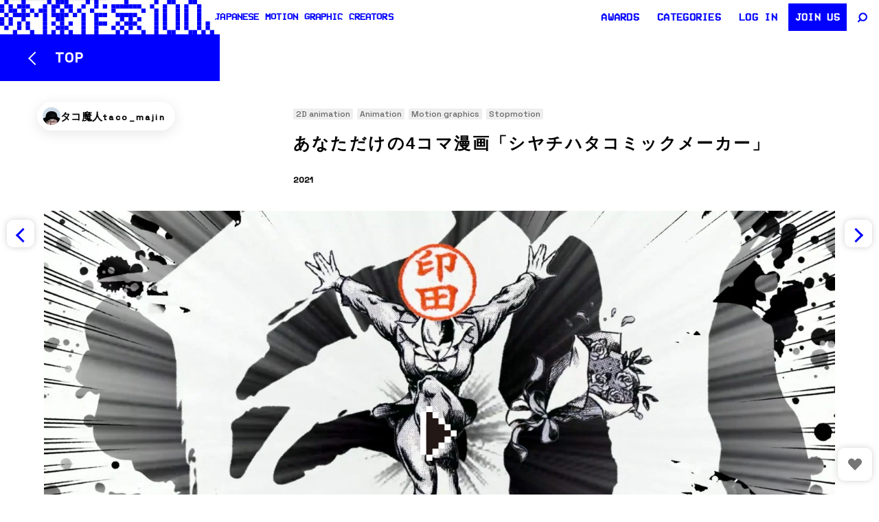

--- FILE ---
content_type: text/html; charset=UTF-8
request_url: https://eizo100.jp/video/52275
body_size: 21425
content:

<!DOCTYPE html>
<html lang="ja" class="no-js">

<head>
  <meta charset="UTF-8">
  <meta name="viewport" content="width=device-width, initial-scale=1, shrink-to-fit=no">
  <meta http-equiv="X-UA-Compatible" content="IE=edge">
  <link rel="profile" href="https://gmpg.org/xfn/11">


  
  <title>あなただけの4コマ漫画「シヤチハタコミックメーカー」 | 映像作家 100人 Japanese Motion Graphic Creators</title>

<!-- Google tag (gtag.js) - 遅延読み込み -->
<script async src="https://www.googletagmanager.com/gtag/js?id=G-Z5XK347VVN"></script>
<script>
    window.addEventListener('load', function() {
        window.dataLayer = window.dataLayer || [];

        function gtag() {
            dataLayer.push(arguments);
        }
        gtag('js', new Date());
        gtag('config', 'G-Z5XK347VVN');
    });
</script>

<!-- SEO Meta Tags -->
<meta name="description" content="印影を漫画の登場人物の顔として使い、4コマ漫画を制作できる世界初のオリジナルコミック制作サイト「シヤチハタコミ...">
<meta name="robots" content="index, follow, max-snippet:-1, max-image-preview:large, max-video-preview:-1">
<link rel="canonical" href="https://eizo100.jp/video/52275">

<!-- Open Graph / Facebook -->
<meta property="og:type" content="video.other">
<meta property="og:title" content="あなただけの4コマ漫画「シヤチハタコミックメーカー」 | 映像作家 100人 Japanese Motion Graphic Creators">
<meta property="og:description" content="印影を漫画の登場人物の顔として使い、4コマ漫画を制作できる世界初のオリジナルコミック制作サイト「シヤチハタコミ...">
<meta property="og:url" content="https://eizo100.jp/video/52275">
<meta property="og:site_name" content="映像作家 100人 Japanese Motion Graphic Creators">
<meta property="og:image" content="https://eizo100.jp/w/wp-content/uploads/2022/04/SCM-1500x844.jpg">
<meta property="og:image:width" content="1200">
<meta property="og:image:height" content="630">
<meta property="og:locale" content="ja_JP">

<!-- Twitter -->
<meta name="twitter:card" content="summary_large_image">
<meta name="twitter:site" content="@eizo100jp">
<meta name="twitter:title" content="あなただけの4コマ漫画「シヤチハタコミックメーカー」 | 映像作家 100人 Japanese Motion Graphic Creators">
<meta name="twitter:description" content="印影を漫画の登場人物の顔として使い、4コマ漫画を制作できる世界初のオリジナルコミック制作サイト「シヤチハタコミ...">
<meta name="twitter:image" content="https://eizo100.jp/w/wp-content/uploads/2022/04/SCM-1500x844.jpg">

<link rel="prev" href="https://eizo100.jp/video/52299"><link rel="next" href="https://eizo100.jp/video/48326">
<!-- Preload Fonts - fetchpriorityを高く設定 -->
<link rel="preload" href="https://fonts.googleapis.com/css2?family=Space+Grotesk:wght@300;400;500&display=swap" as="style" fetchpriority="high" onload="this.onload=null;this.rel='stylesheet'">
<noscript>
    <link href="https://fonts.googleapis.com/css2?family=Space+Grotesk:wght@300;400;500&display=swap" rel="stylesheet">
</noscript>

<link rel="preload" href="https://eizo100.jp/w/wp-content/themes/eizo100-2025-2/assets/images/logo.svg" as="image" type="image/svg+xml" fetchpriority="high"><script data-cfasync="false" data-no-defer="1" data-no-minify="1" data-no-optimize="1">var ewww_webp_supported=!1;function check_webp_feature(A,e){var w;e=void 0!==e?e:function(){},ewww_webp_supported?e(ewww_webp_supported):((w=new Image).onload=function(){ewww_webp_supported=0<w.width&&0<w.height,e&&e(ewww_webp_supported)},w.onerror=function(){e&&e(!1)},w.src="data:image/webp;base64,"+{alpha:"UklGRkoAAABXRUJQVlA4WAoAAAAQAAAAAAAAAAAAQUxQSAwAAAARBxAR/Q9ERP8DAABWUDggGAAAABQBAJ0BKgEAAQAAAP4AAA3AAP7mtQAAAA=="}[A])}check_webp_feature("alpha");</script><script data-cfasync="false" data-no-defer="1" data-no-minify="1" data-no-optimize="1">var Arrive=function(c,w){"use strict";if(c.MutationObserver&&"undefined"!=typeof HTMLElement){var r,a=0,u=(r=HTMLElement.prototype.matches||HTMLElement.prototype.webkitMatchesSelector||HTMLElement.prototype.mozMatchesSelector||HTMLElement.prototype.msMatchesSelector,{matchesSelector:function(e,t){return e instanceof HTMLElement&&r.call(e,t)},addMethod:function(e,t,r){var a=e[t];e[t]=function(){return r.length==arguments.length?r.apply(this,arguments):"function"==typeof a?a.apply(this,arguments):void 0}},callCallbacks:function(e,t){t&&t.options.onceOnly&&1==t.firedElems.length&&(e=[e[0]]);for(var r,a=0;r=e[a];a++)r&&r.callback&&r.callback.call(r.elem,r.elem);t&&t.options.onceOnly&&1==t.firedElems.length&&t.me.unbindEventWithSelectorAndCallback.call(t.target,t.selector,t.callback)},checkChildNodesRecursively:function(e,t,r,a){for(var i,n=0;i=e[n];n++)r(i,t,a)&&a.push({callback:t.callback,elem:i}),0<i.childNodes.length&&u.checkChildNodesRecursively(i.childNodes,t,r,a)},mergeArrays:function(e,t){var r,a={};for(r in e)e.hasOwnProperty(r)&&(a[r]=e[r]);for(r in t)t.hasOwnProperty(r)&&(a[r]=t[r]);return a},toElementsArray:function(e){return e=void 0!==e&&("number"!=typeof e.length||e===c)?[e]:e}}),e=(l.prototype.addEvent=function(e,t,r,a){a={target:e,selector:t,options:r,callback:a,firedElems:[]};return this._beforeAdding&&this._beforeAdding(a),this._eventsBucket.push(a),a},l.prototype.removeEvent=function(e){for(var t,r=this._eventsBucket.length-1;t=this._eventsBucket[r];r--)e(t)&&(this._beforeRemoving&&this._beforeRemoving(t),(t=this._eventsBucket.splice(r,1))&&t.length&&(t[0].callback=null))},l.prototype.beforeAdding=function(e){this._beforeAdding=e},l.prototype.beforeRemoving=function(e){this._beforeRemoving=e},l),t=function(i,n){var o=new e,l=this,s={fireOnAttributesModification:!1};return o.beforeAdding(function(t){var e=t.target;e!==c.document&&e!==c||(e=document.getElementsByTagName("html")[0]);var r=new MutationObserver(function(e){n.call(this,e,t)}),a=i(t.options);r.observe(e,a),t.observer=r,t.me=l}),o.beforeRemoving(function(e){e.observer.disconnect()}),this.bindEvent=function(e,t,r){t=u.mergeArrays(s,t);for(var a=u.toElementsArray(this),i=0;i<a.length;i++)o.addEvent(a[i],e,t,r)},this.unbindEvent=function(){var r=u.toElementsArray(this);o.removeEvent(function(e){for(var t=0;t<r.length;t++)if(this===w||e.target===r[t])return!0;return!1})},this.unbindEventWithSelectorOrCallback=function(r){var a=u.toElementsArray(this),i=r,e="function"==typeof r?function(e){for(var t=0;t<a.length;t++)if((this===w||e.target===a[t])&&e.callback===i)return!0;return!1}:function(e){for(var t=0;t<a.length;t++)if((this===w||e.target===a[t])&&e.selector===r)return!0;return!1};o.removeEvent(e)},this.unbindEventWithSelectorAndCallback=function(r,a){var i=u.toElementsArray(this);o.removeEvent(function(e){for(var t=0;t<i.length;t++)if((this===w||e.target===i[t])&&e.selector===r&&e.callback===a)return!0;return!1})},this},i=new function(){var s={fireOnAttributesModification:!1,onceOnly:!1,existing:!1};function n(e,t,r){return!(!u.matchesSelector(e,t.selector)||(e._id===w&&(e._id=a++),-1!=t.firedElems.indexOf(e._id)))&&(t.firedElems.push(e._id),!0)}var c=(i=new t(function(e){var t={attributes:!1,childList:!0,subtree:!0};return e.fireOnAttributesModification&&(t.attributes=!0),t},function(e,i){e.forEach(function(e){var t=e.addedNodes,r=e.target,a=[];null!==t&&0<t.length?u.checkChildNodesRecursively(t,i,n,a):"attributes"===e.type&&n(r,i)&&a.push({callback:i.callback,elem:r}),u.callCallbacks(a,i)})})).bindEvent;return i.bindEvent=function(e,t,r){t=void 0===r?(r=t,s):u.mergeArrays(s,t);var a=u.toElementsArray(this);if(t.existing){for(var i=[],n=0;n<a.length;n++)for(var o=a[n].querySelectorAll(e),l=0;l<o.length;l++)i.push({callback:r,elem:o[l]});if(t.onceOnly&&i.length)return r.call(i[0].elem,i[0].elem);setTimeout(u.callCallbacks,1,i)}c.call(this,e,t,r)},i},o=new function(){var a={};function i(e,t){return u.matchesSelector(e,t.selector)}var n=(o=new t(function(){return{childList:!0,subtree:!0}},function(e,r){e.forEach(function(e){var t=e.removedNodes,e=[];null!==t&&0<t.length&&u.checkChildNodesRecursively(t,r,i,e),u.callCallbacks(e,r)})})).bindEvent;return o.bindEvent=function(e,t,r){t=void 0===r?(r=t,a):u.mergeArrays(a,t),n.call(this,e,t,r)},o};d(HTMLElement.prototype),d(NodeList.prototype),d(HTMLCollection.prototype),d(HTMLDocument.prototype),d(Window.prototype);var n={};return s(i,n,"unbindAllArrive"),s(o,n,"unbindAllLeave"),n}function l(){this._eventsBucket=[],this._beforeAdding=null,this._beforeRemoving=null}function s(e,t,r){u.addMethod(t,r,e.unbindEvent),u.addMethod(t,r,e.unbindEventWithSelectorOrCallback),u.addMethod(t,r,e.unbindEventWithSelectorAndCallback)}function d(e){e.arrive=i.bindEvent,s(i,e,"unbindArrive"),e.leave=o.bindEvent,s(o,e,"unbindLeave")}}(window,void 0),ewww_webp_supported=!1;function check_webp_feature(e,t){var r;ewww_webp_supported?t(ewww_webp_supported):((r=new Image).onload=function(){ewww_webp_supported=0<r.width&&0<r.height,t(ewww_webp_supported)},r.onerror=function(){t(!1)},r.src="data:image/webp;base64,"+{alpha:"UklGRkoAAABXRUJQVlA4WAoAAAAQAAAAAAAAAAAAQUxQSAwAAAARBxAR/Q9ERP8DAABWUDggGAAAABQBAJ0BKgEAAQAAAP4AAA3AAP7mtQAAAA==",animation:"UklGRlIAAABXRUJQVlA4WAoAAAASAAAAAAAAAAAAQU5JTQYAAAD/////AABBTk1GJgAAAAAAAAAAAAAAAAAAAGQAAABWUDhMDQAAAC8AAAAQBxAREYiI/gcA"}[e])}function ewwwLoadImages(e){if(e){for(var t=document.querySelectorAll(".batch-image img, .image-wrapper a, .ngg-pro-masonry-item a, .ngg-galleria-offscreen-seo-wrapper a"),r=0,a=t.length;r<a;r++)ewwwAttr(t[r],"data-src",t[r].getAttribute("data-webp")),ewwwAttr(t[r],"data-thumbnail",t[r].getAttribute("data-webp-thumbnail"));for(var i=document.querySelectorAll("div.woocommerce-product-gallery__image"),r=0,a=i.length;r<a;r++)ewwwAttr(i[r],"data-thumb",i[r].getAttribute("data-webp-thumb"))}for(var n=document.querySelectorAll("video"),r=0,a=n.length;r<a;r++)ewwwAttr(n[r],"poster",e?n[r].getAttribute("data-poster-webp"):n[r].getAttribute("data-poster-image"));for(var o,l=document.querySelectorAll("img.ewww_webp_lazy_load"),r=0,a=l.length;r<a;r++)e&&(ewwwAttr(l[r],"data-lazy-srcset",l[r].getAttribute("data-lazy-srcset-webp")),ewwwAttr(l[r],"data-srcset",l[r].getAttribute("data-srcset-webp")),ewwwAttr(l[r],"data-lazy-src",l[r].getAttribute("data-lazy-src-webp")),ewwwAttr(l[r],"data-src",l[r].getAttribute("data-src-webp")),ewwwAttr(l[r],"data-orig-file",l[r].getAttribute("data-webp-orig-file")),ewwwAttr(l[r],"data-medium-file",l[r].getAttribute("data-webp-medium-file")),ewwwAttr(l[r],"data-large-file",l[r].getAttribute("data-webp-large-file")),null!=(o=l[r].getAttribute("srcset"))&&!1!==o&&o.includes("R0lGOD")&&ewwwAttr(l[r],"src",l[r].getAttribute("data-lazy-src-webp"))),l[r].className=l[r].className.replace(/\bewww_webp_lazy_load\b/,"");for(var s=document.querySelectorAll(".ewww_webp"),r=0,a=s.length;r<a;r++)e?(ewwwAttr(s[r],"srcset",s[r].getAttribute("data-srcset-webp")),ewwwAttr(s[r],"src",s[r].getAttribute("data-src-webp")),ewwwAttr(s[r],"data-orig-file",s[r].getAttribute("data-webp-orig-file")),ewwwAttr(s[r],"data-medium-file",s[r].getAttribute("data-webp-medium-file")),ewwwAttr(s[r],"data-large-file",s[r].getAttribute("data-webp-large-file")),ewwwAttr(s[r],"data-large_image",s[r].getAttribute("data-webp-large_image")),ewwwAttr(s[r],"data-src",s[r].getAttribute("data-webp-src"))):(ewwwAttr(s[r],"srcset",s[r].getAttribute("data-srcset-img")),ewwwAttr(s[r],"src",s[r].getAttribute("data-src-img"))),s[r].className=s[r].className.replace(/\bewww_webp\b/,"ewww_webp_loaded");window.jQuery&&jQuery.fn.isotope&&jQuery.fn.imagesLoaded&&(jQuery(".fusion-posts-container-infinite").imagesLoaded(function(){jQuery(".fusion-posts-container-infinite").hasClass("isotope")&&jQuery(".fusion-posts-container-infinite").isotope()}),jQuery(".fusion-portfolio:not(.fusion-recent-works) .fusion-portfolio-wrapper").imagesLoaded(function(){jQuery(".fusion-portfolio:not(.fusion-recent-works) .fusion-portfolio-wrapper").isotope()}))}function ewwwWebPInit(e){ewwwLoadImages(e),ewwwNggLoadGalleries(e),document.arrive(".ewww_webp",function(){ewwwLoadImages(e)}),document.arrive(".ewww_webp_lazy_load",function(){ewwwLoadImages(e)}),document.arrive("videos",function(){ewwwLoadImages(e)}),"loading"==document.readyState?document.addEventListener("DOMContentLoaded",ewwwJSONParserInit):("undefined"!=typeof galleries&&ewwwNggParseGalleries(e),ewwwWooParseVariations(e))}function ewwwAttr(e,t,r){null!=r&&!1!==r&&e.setAttribute(t,r)}function ewwwJSONParserInit(){"undefined"!=typeof galleries&&check_webp_feature("alpha",ewwwNggParseGalleries),check_webp_feature("alpha",ewwwWooParseVariations)}function ewwwWooParseVariations(e){if(e)for(var t=document.querySelectorAll("form.variations_form"),r=0,a=t.length;r<a;r++){var i=t[r].getAttribute("data-product_variations"),n=!1;try{for(var o in i=JSON.parse(i))void 0!==i[o]&&void 0!==i[o].image&&(void 0!==i[o].image.src_webp&&(i[o].image.src=i[o].image.src_webp,n=!0),void 0!==i[o].image.srcset_webp&&(i[o].image.srcset=i[o].image.srcset_webp,n=!0),void 0!==i[o].image.full_src_webp&&(i[o].image.full_src=i[o].image.full_src_webp,n=!0),void 0!==i[o].image.gallery_thumbnail_src_webp&&(i[o].image.gallery_thumbnail_src=i[o].image.gallery_thumbnail_src_webp,n=!0),void 0!==i[o].image.thumb_src_webp&&(i[o].image.thumb_src=i[o].image.thumb_src_webp,n=!0));n&&ewwwAttr(t[r],"data-product_variations",JSON.stringify(i))}catch(e){}}}function ewwwNggParseGalleries(e){if(e)for(var t in galleries){var r=galleries[t];galleries[t].images_list=ewwwNggParseImageList(r.images_list)}}function ewwwNggLoadGalleries(e){e&&document.addEventListener("ngg.galleria.themeadded",function(e,t){window.ngg_galleria._create_backup=window.ngg_galleria.create,window.ngg_galleria.create=function(e,t){var r=$(e).data("id");return galleries["gallery_"+r].images_list=ewwwNggParseImageList(galleries["gallery_"+r].images_list),window.ngg_galleria._create_backup(e,t)}})}function ewwwNggParseImageList(e){for(var t in e){var r=e[t];if(void 0!==r["image-webp"]&&(e[t].image=r["image-webp"],delete e[t]["image-webp"]),void 0!==r["thumb-webp"]&&(e[t].thumb=r["thumb-webp"],delete e[t]["thumb-webp"]),void 0!==r.full_image_webp&&(e[t].full_image=r.full_image_webp,delete e[t].full_image_webp),void 0!==r.srcsets)for(var a in r.srcsets)nggSrcset=r.srcsets[a],void 0!==r.srcsets[a+"-webp"]&&(e[t].srcsets[a]=r.srcsets[a+"-webp"],delete e[t].srcsets[a+"-webp"]);if(void 0!==r.full_srcsets)for(var i in r.full_srcsets)nggFSrcset=r.full_srcsets[i],void 0!==r.full_srcsets[i+"-webp"]&&(e[t].full_srcsets[i]=r.full_srcsets[i+"-webp"],delete e[t].full_srcsets[i+"-webp"])}return e}check_webp_feature("alpha",ewwwWebPInit);</script><style id="eizo-critical-css">
       @charset "UTF-8";
    :root{--wp--preset--font-size--normal:16px;--wp--preset--font-size--huge:42px}
    *{box-sizing:border-box}
    body{margin:0;padding:0;background:#fff;font-size:13px;line-height:1.8;-webkit-text-size-adjust:100%;-webkit-font-smoothing:antialiased;font-family:Helvetica,Arial,"Hiragino Kaku Gothic ProN",Meiryo,sans-serif}
    .wrapper{position:relative;min-height:100%;padding-top:50px;width:100%}
    @media screen and (max-width:767px){.wrapper{padding-top:90px}}
    .toolbar{position:fixed;top:0;left:0;right:0;z-index:1030;height:50px;line-height:50px;display:flex;-webkit-backdrop-filter:blur(40px);backdrop-filter:blur(40px);justify-content:space-between}
    @media screen and (max-width:767px){.toolbar{height:44px;line-height:44px;position:absolute}}
    .site-header{height:100%;z-index:4100}
    .site-header .site-header__link{height:100%;display:flex;text-decoration:none;gap:20px;color:blue}
    .site-header .site-header__logo{font-size:0;line-height:0;width:auto;height:100%;display:inline-block}
    .site-header .site-header__logo img{width:auto;height:100%}
    .site-header .site-header__copy{margin:0;font-size:14px;line-height:50px;font-weight:bold;font-family:"VCR-OSD-Mono",Helvetica,Arial,Hiragino Kaku Gothic ProN,Meiryo;text-transform:uppercase;letter-spacing:.01em}
    .visually-hidden{position:absolute;width:1px;height:1px;margin:-1px;padding:0;overflow:hidden;clip:rect(0,0,0,0);border:0}
        .work-item{position:relative;}
        .work-item__thum:before {content: "";display: block;padding-bottom: 56.6%;}
        .img-responsive{max-width:100%;height:auto}
        #slide li .player {
        position: relative;
        display: block;
        overflow: hidden;
    }
    #slide li .player:before {
        content: "";
        display: block;
        padding-top: 56.6%;
    }
    #slide .deferred-player {
        position: absolute;
        top: 0;
        left: 0;
        width: 100%;
        height: 100%;
    }
    .work-item__thum {
        position: relative;
        overflow: hidden;
    }
    .work-item__thum:before {
        content: "";
        display: block;
        padding-bottom: 56.25%;
    }
    .work-item__thum img {
        position: absolute;
        top: 0;
        left: 0;
        width: 100%;
        height: 100%;
        object-fit: cover;
    }
    img {
        max-width: 100%;
        height: auto;
        display: block;
    }
    img[width][height] {
        height: auto;
    }
    </style><meta name='robots' content='max-image-preview:large' />
<link rel="preload" href="https://eizo100.jp/w/wp-content/themes/eizo100-2025-2/assets/css/main.css?ver=1.0.0" as="style"><link rel="preload" href="https://cdn.jsdelivr.net/npm/jquery@3.6.0/dist/jquery.min.js" as="script"><link rel="preconnect" href="https://www.google-analytics.com" crossorigin><link rel="preconnect" href="https://www.youtube.com" crossorigin><link rel="preconnect" href="https://player.vimeo.com" crossorigin><link rel="preconnect" href="https://i.vimeocdn.com" crossorigin><link rel="preconnect" href="https://cdn.jsdelivr.net" crossorigin><link rel='dns-prefetch' href='//cdn.jsdelivr.net' />
<link rel='dns-prefetch' href='//player.vimeo.com' />
<script type="text/javascript" id="wpp-js" src="https://eizo100.jp/w/wp-content/plugins/wordpress-popular-posts/assets/js/wpp.min.js?ver=7.3.6" data-sampling="1" data-sampling-rate="100" data-api-url="https://eizo100.jp/wp-json/wordpress-popular-posts" data-post-id="52275" data-token="5876ef4291" data-lang="0" data-debug="0"></script>
<link rel="preconnect" href="https://fonts.googleapis.com">
        <link rel="preconnect" href="https://fonts.gstatic.com" crossorigin>
        <link rel="stylesheet" href="https://fonts.googleapis.com/css2?family=Space+Grotesk:wght@300;400;500&display=swap"><script>
        // jQuery依存スクリプト用のフェールセーフ
        window.jQueryFallback = function() {
            if (typeof jQuery === "undefined") {
                document.write('<script src="https://cdn.jsdelivr.net/npm/jquery@3.6.0/dist/jquery.min.js"><\/script>');
            }
        };
        window.jQueryFallback();
        </script><style id='classic-theme-styles-inline-css' type='text/css'>
/*! This file is auto-generated */
.wp-block-button__link{color:#fff;background-color:#32373c;border-radius:9999px;box-shadow:none;text-decoration:none;padding:calc(.667em + 2px) calc(1.333em + 2px);font-size:1.125em}.wp-block-file__button{background:#32373c;color:#fff;text-decoration:none}
</style>
<style id='global-styles-inline-css' type='text/css'>
body{--wp--preset--color--black: #000000;--wp--preset--color--cyan-bluish-gray: #abb8c3;--wp--preset--color--white: #ffffff;--wp--preset--color--pale-pink: #f78da7;--wp--preset--color--vivid-red: #cf2e2e;--wp--preset--color--luminous-vivid-orange: #ff6900;--wp--preset--color--luminous-vivid-amber: #fcb900;--wp--preset--color--light-green-cyan: #7bdcb5;--wp--preset--color--vivid-green-cyan: #00d084;--wp--preset--color--pale-cyan-blue: #8ed1fc;--wp--preset--color--vivid-cyan-blue: #0693e3;--wp--preset--color--vivid-purple: #9b51e0;--wp--preset--gradient--vivid-cyan-blue-to-vivid-purple: linear-gradient(135deg,rgba(6,147,227,1) 0%,rgb(155,81,224) 100%);--wp--preset--gradient--light-green-cyan-to-vivid-green-cyan: linear-gradient(135deg,rgb(122,220,180) 0%,rgb(0,208,130) 100%);--wp--preset--gradient--luminous-vivid-amber-to-luminous-vivid-orange: linear-gradient(135deg,rgba(252,185,0,1) 0%,rgba(255,105,0,1) 100%);--wp--preset--gradient--luminous-vivid-orange-to-vivid-red: linear-gradient(135deg,rgba(255,105,0,1) 0%,rgb(207,46,46) 100%);--wp--preset--gradient--very-light-gray-to-cyan-bluish-gray: linear-gradient(135deg,rgb(238,238,238) 0%,rgb(169,184,195) 100%);--wp--preset--gradient--cool-to-warm-spectrum: linear-gradient(135deg,rgb(74,234,220) 0%,rgb(151,120,209) 20%,rgb(207,42,186) 40%,rgb(238,44,130) 60%,rgb(251,105,98) 80%,rgb(254,248,76) 100%);--wp--preset--gradient--blush-light-purple: linear-gradient(135deg,rgb(255,206,236) 0%,rgb(152,150,240) 100%);--wp--preset--gradient--blush-bordeaux: linear-gradient(135deg,rgb(254,205,165) 0%,rgb(254,45,45) 50%,rgb(107,0,62) 100%);--wp--preset--gradient--luminous-dusk: linear-gradient(135deg,rgb(255,203,112) 0%,rgb(199,81,192) 50%,rgb(65,88,208) 100%);--wp--preset--gradient--pale-ocean: linear-gradient(135deg,rgb(255,245,203) 0%,rgb(182,227,212) 50%,rgb(51,167,181) 100%);--wp--preset--gradient--electric-grass: linear-gradient(135deg,rgb(202,248,128) 0%,rgb(113,206,126) 100%);--wp--preset--gradient--midnight: linear-gradient(135deg,rgb(2,3,129) 0%,rgb(40,116,252) 100%);--wp--preset--font-size--small: 13px;--wp--preset--font-size--medium: 20px;--wp--preset--font-size--large: 36px;--wp--preset--font-size--x-large: 42px;--wp--preset--spacing--20: 0.44rem;--wp--preset--spacing--30: 0.67rem;--wp--preset--spacing--40: 1rem;--wp--preset--spacing--50: 1.5rem;--wp--preset--spacing--60: 2.25rem;--wp--preset--spacing--70: 3.38rem;--wp--preset--spacing--80: 5.06rem;--wp--preset--shadow--natural: 6px 6px 9px rgba(0, 0, 0, 0.2);--wp--preset--shadow--deep: 12px 12px 50px rgba(0, 0, 0, 0.4);--wp--preset--shadow--sharp: 6px 6px 0px rgba(0, 0, 0, 0.2);--wp--preset--shadow--outlined: 6px 6px 0px -3px rgba(255, 255, 255, 1), 6px 6px rgba(0, 0, 0, 1);--wp--preset--shadow--crisp: 6px 6px 0px rgba(0, 0, 0, 1);}:where(.is-layout-flex){gap: 0.5em;}:where(.is-layout-grid){gap: 0.5em;}body .is-layout-flex{display: flex;}body .is-layout-flex{flex-wrap: wrap;align-items: center;}body .is-layout-flex > *{margin: 0;}body .is-layout-grid{display: grid;}body .is-layout-grid > *{margin: 0;}:where(.wp-block-columns.is-layout-flex){gap: 2em;}:where(.wp-block-columns.is-layout-grid){gap: 2em;}:where(.wp-block-post-template.is-layout-flex){gap: 1.25em;}:where(.wp-block-post-template.is-layout-grid){gap: 1.25em;}.has-black-color{color: var(--wp--preset--color--black) !important;}.has-cyan-bluish-gray-color{color: var(--wp--preset--color--cyan-bluish-gray) !important;}.has-white-color{color: var(--wp--preset--color--white) !important;}.has-pale-pink-color{color: var(--wp--preset--color--pale-pink) !important;}.has-vivid-red-color{color: var(--wp--preset--color--vivid-red) !important;}.has-luminous-vivid-orange-color{color: var(--wp--preset--color--luminous-vivid-orange) !important;}.has-luminous-vivid-amber-color{color: var(--wp--preset--color--luminous-vivid-amber) !important;}.has-light-green-cyan-color{color: var(--wp--preset--color--light-green-cyan) !important;}.has-vivid-green-cyan-color{color: var(--wp--preset--color--vivid-green-cyan) !important;}.has-pale-cyan-blue-color{color: var(--wp--preset--color--pale-cyan-blue) !important;}.has-vivid-cyan-blue-color{color: var(--wp--preset--color--vivid-cyan-blue) !important;}.has-vivid-purple-color{color: var(--wp--preset--color--vivid-purple) !important;}.has-black-background-color{background-color: var(--wp--preset--color--black) !important;}.has-cyan-bluish-gray-background-color{background-color: var(--wp--preset--color--cyan-bluish-gray) !important;}.has-white-background-color{background-color: var(--wp--preset--color--white) !important;}.has-pale-pink-background-color{background-color: var(--wp--preset--color--pale-pink) !important;}.has-vivid-red-background-color{background-color: var(--wp--preset--color--vivid-red) !important;}.has-luminous-vivid-orange-background-color{background-color: var(--wp--preset--color--luminous-vivid-orange) !important;}.has-luminous-vivid-amber-background-color{background-color: var(--wp--preset--color--luminous-vivid-amber) !important;}.has-light-green-cyan-background-color{background-color: var(--wp--preset--color--light-green-cyan) !important;}.has-vivid-green-cyan-background-color{background-color: var(--wp--preset--color--vivid-green-cyan) !important;}.has-pale-cyan-blue-background-color{background-color: var(--wp--preset--color--pale-cyan-blue) !important;}.has-vivid-cyan-blue-background-color{background-color: var(--wp--preset--color--vivid-cyan-blue) !important;}.has-vivid-purple-background-color{background-color: var(--wp--preset--color--vivid-purple) !important;}.has-black-border-color{border-color: var(--wp--preset--color--black) !important;}.has-cyan-bluish-gray-border-color{border-color: var(--wp--preset--color--cyan-bluish-gray) !important;}.has-white-border-color{border-color: var(--wp--preset--color--white) !important;}.has-pale-pink-border-color{border-color: var(--wp--preset--color--pale-pink) !important;}.has-vivid-red-border-color{border-color: var(--wp--preset--color--vivid-red) !important;}.has-luminous-vivid-orange-border-color{border-color: var(--wp--preset--color--luminous-vivid-orange) !important;}.has-luminous-vivid-amber-border-color{border-color: var(--wp--preset--color--luminous-vivid-amber) !important;}.has-light-green-cyan-border-color{border-color: var(--wp--preset--color--light-green-cyan) !important;}.has-vivid-green-cyan-border-color{border-color: var(--wp--preset--color--vivid-green-cyan) !important;}.has-pale-cyan-blue-border-color{border-color: var(--wp--preset--color--pale-cyan-blue) !important;}.has-vivid-cyan-blue-border-color{border-color: var(--wp--preset--color--vivid-cyan-blue) !important;}.has-vivid-purple-border-color{border-color: var(--wp--preset--color--vivid-purple) !important;}.has-vivid-cyan-blue-to-vivid-purple-gradient-background{background: var(--wp--preset--gradient--vivid-cyan-blue-to-vivid-purple) !important;}.has-light-green-cyan-to-vivid-green-cyan-gradient-background{background: var(--wp--preset--gradient--light-green-cyan-to-vivid-green-cyan) !important;}.has-luminous-vivid-amber-to-luminous-vivid-orange-gradient-background{background: var(--wp--preset--gradient--luminous-vivid-amber-to-luminous-vivid-orange) !important;}.has-luminous-vivid-orange-to-vivid-red-gradient-background{background: var(--wp--preset--gradient--luminous-vivid-orange-to-vivid-red) !important;}.has-very-light-gray-to-cyan-bluish-gray-gradient-background{background: var(--wp--preset--gradient--very-light-gray-to-cyan-bluish-gray) !important;}.has-cool-to-warm-spectrum-gradient-background{background: var(--wp--preset--gradient--cool-to-warm-spectrum) !important;}.has-blush-light-purple-gradient-background{background: var(--wp--preset--gradient--blush-light-purple) !important;}.has-blush-bordeaux-gradient-background{background: var(--wp--preset--gradient--blush-bordeaux) !important;}.has-luminous-dusk-gradient-background{background: var(--wp--preset--gradient--luminous-dusk) !important;}.has-pale-ocean-gradient-background{background: var(--wp--preset--gradient--pale-ocean) !important;}.has-electric-grass-gradient-background{background: var(--wp--preset--gradient--electric-grass) !important;}.has-midnight-gradient-background{background: var(--wp--preset--gradient--midnight) !important;}.has-small-font-size{font-size: var(--wp--preset--font-size--small) !important;}.has-medium-font-size{font-size: var(--wp--preset--font-size--medium) !important;}.has-large-font-size{font-size: var(--wp--preset--font-size--large) !important;}.has-x-large-font-size{font-size: var(--wp--preset--font-size--x-large) !important;}
.wp-block-navigation a:where(:not(.wp-element-button)){color: inherit;}
:where(.wp-block-post-template.is-layout-flex){gap: 1.25em;}:where(.wp-block-post-template.is-layout-grid){gap: 1.25em;}
:where(.wp-block-columns.is-layout-flex){gap: 2em;}:where(.wp-block-columns.is-layout-grid){gap: 2em;}
.wp-block-pullquote{font-size: 1.5em;line-height: 1.6;}
</style>
<link rel='stylesheet' id='contact-form-7-css' href='https://eizo100.jp/w/wp-content/plugins/contact-form-7/includes/css/styles.css?ver=5.9.8' type='text/css' media='all' />
<link rel='stylesheet' id='swpm.common-css' href='https://eizo100.jp/w/wp-content/plugins/simple-membership/css/swpm.common.css?ver=4.6.5' type='text/css' media='all' />
<link rel='stylesheet' id='wp-ulike-css' href='https://eizo100.jp/w/wp-content/plugins/wp-ulike/assets/css/wp-ulike.min.css?ver=4.8.3.1' type='text/css' media='all' />
<link rel='stylesheet' id='wp-ulike-custom-css' href='https://eizo100.jp/w/wp-content/uploads/wp-ulike/custom.css?ver=4.8.3.1' type='text/css' media='all' />
<link rel='stylesheet' id='wordpress-popular-posts-css-css' href='https://eizo100.jp/w/wp-content/plugins/wordpress-popular-posts/assets/css/wpp.css?ver=7.3.6' type='text/css' media='all' />
<link rel='stylesheet' id='magnific-popup-css' href='https://eizo100.jp/w/wp-content/themes/eizo100-2025-2/assets/css/vendor/magnific-popup.css?ver=1.0.0' type='text/css' media='all' />
<link rel='stylesheet' id='eizo-main-css' href='https://eizo100.jp/w/wp-content/themes/eizo100-2025-2/assets/css/main.css?ver=1.0.0' type='text/css' media='all' />
<link rel='stylesheet' id='fancybox-css' href='https://cdn.jsdelivr.net/npm/@fancyapps/ui@5.0/dist/fancybox/fancybox.css?ver=1.0.0' type='text/css' media='all' />
<script type="text/javascript" src="https://cdn.jsdelivr.net/npm/jquery@3.6.0/dist/jquery.min.js?ver=3.6.0" id="jquery-js"></script>
<script type="text/javascript" id="jquery-js-after">
/* <![CDATA[ */
            window.eizoMainCallbacks = window.eizoMainCallbacks || [];
            window.waitForEizoMain = function(callback) {
                if (window.eizoMainLoaded) {
                    callback();
                } else {
                    window.eizoMainCallbacks.push(callback);
                }
            };
        
/* ]]> */
</script>
<link rel="canonical" href="https://eizo100.jp/video/52275" />
                <script>
                    var ajaxUrl = 'https://eizo100.jp/w/wp-admin/admin-ajax.php';
                </script>
                    <style id="wpp-loading-animation-styles">@-webkit-keyframes bgslide{from{background-position-x:0}to{background-position-x:-200%}}@keyframes bgslide{from{background-position-x:0}to{background-position-x:-200%}}.wpp-widget-block-placeholder,.wpp-shortcode-placeholder{margin:0 auto;width:60px;height:3px;background:#dd3737;background:linear-gradient(90deg,#dd3737 0%,#571313 10%,#dd3737 100%);background-size:200% auto;border-radius:3px;-webkit-animation:bgslide 1s infinite linear;animation:bgslide 1s infinite linear}</style>
            <link rel="icon" href="https://eizo100.jp/w/wp-content/uploads/2026/01/cropped-100-32x32.png" sizes="32x32" />
<link rel="icon" href="https://eizo100.jp/w/wp-content/uploads/2026/01/cropped-100-192x192.png" sizes="192x192" />
<link rel="apple-touch-icon" href="https://eizo100.jp/w/wp-content/uploads/2026/01/cropped-100-180x180.png" />
<meta name="msapplication-TileImage" content="https://eizo100.jp/w/wp-content/uploads/2026/01/cropped-100-270x270.png" />
<script type="application/ld+json" class="eizo-schema">
{"@context":"https://schema.org","@graph":[{"@type":"Organization","name":"BNN, Inc.","url":"https://eizo100.jp/","@id":"https://eizo100.jp/#organization","logo":{"@type":"ImageObject","url":"https://eizo100.jp/w/wp-content/themes/eizo100-2025-2/assets/images/logo.svg"}},{"@type":"WebPage","@id":"https://eizo100.jp/video/52275#webpage","url":"https://eizo100.jp/video/52275","name":"あなただけの4コマ漫画「シヤチハタコミックメーカー」 | 映像作家 100人 Japanese Motion Graphic Creators","description":"印影を漫画の登場人物の顔として使い、4コマ漫画を制作できる世&hellip;","isPartOf":{"@id":"https://eizo100.jp/#website"},"about":{"@id":"https://eizo100.jp/video/52275#creativework"},"breadcrumb":{"@id":"https://eizo100.jp/video/52275#breadcrumb"},"datePublished":"2022-04-30T15:59:39+09:00","dateModified":"2022-04-30T15:59:39+09:00","inLanguage":"ja-JP","primaryImageOfPage":{"@type":"ImageObject","@id":"https://eizo100.jp/video/52275#primaryimage","url":"https://eizo100.jp/w/wp-content/uploads/2022/04/SCM-1500x844.jpg"}},{"@type":"CreativeWork","@id":"https://eizo100.jp/video/52275#creativework","name":"あなただけの4コマ漫画「シヤチハタコミックメーカー」","headline":"あなただけの4コマ漫画「シヤチハタコミックメーカー」","description":"印影を漫画の登場人物の顔として使い、4コマ漫画を制作できる世&hellip;","url":"https://eizo100.jp/video/52275","datePublished":"2022-04-30T15:59:39+09:00","dateModified":"2022-04-30T15:59:39+09:00","author":{"@type":"Person","@id":"https://eizo100.jp/archives/member/yoshitakakondo#person","name":"taco_majin","url":"https://eizo100.jp/archives/member/yoshitakakondo"},"publisher":{"@id":"https://eizo100.jp/#organization"},"isAccessibleForFree":false,"isPartOf":{"@type":"WebSite","@id":"https://eizo100.jp/#website"},"image":{"@type":"ImageObject","url":"https://eizo100.jp/w/wp-content/uploads/2022/04/SCM-1500x844.jpg","width":1500,"height":844},"thumbnailUrl":"https://eizo100.jp/w/wp-content/uploads/2022/04/SCM-1500x844.jpg","genre":["2D animation","Animation","Motion graphics","Stopmotion"],"interactionStatistic":{"@type":"InteractionCounter","interactionType":"https://schema.org/ViewAction","userInteractionCount":737},"conditionsOfAccess":"メンバーシップ登録が必要"},{"@type":"BreadcrumbList","@id":"https://eizo100.jp/video/52275#breadcrumb","itemListElement":[{"@type":"ListItem","position":1,"name":"Home","item":"https://eizo100.jp/"},{"@type":"ListItem","position":2,"name":"あなただけの4コマ漫画「シヤチハタコミックメーカー」","item":"https://eizo100.jp/video/52275"}]}]}
</script>
  </head>

<body class="video-template-default single single-video postid-52275 iframe">
  
  <a class="skip-link screen-reader-text" href="#main-content">
    コンテンツへスキップ  </a>

  
<div class="drawer_outer">
    <div class="drawer">
        <span class="top"></span>
        <span class="bottom"></span>
    </div>
</div>

<nav class="drawer-menu">
    <ul>
                    <li><a href="/"><span>Home</span></a></li>
                <li><a href="/archives/yeararchive"><span>Archive</span></a></li>
        <li><a href="/search" aria-label="サイト内検索"><span>Search</span></a></li>
                                    <li><a href="/membership-login">Log in</a></li>
            <li>
                                    <a href="/register">Sign up</a>
                            </li>
        
        <li><a href="/contact">Contact</a></li>

        <li class="fb">
            <a href="https://www.facebook.com/eizo100/" aria-label="Facebookでeizo100をフォローする" target="_blank">
                <svg xmlns="http://www.w3.org/2000/svg" viewBox="0 0 10.9 21.7">
                    <path class="st0" d="M.4 7.3h2.2V5.2c0-.9 0-2.4.7-3.3C4 1 4.9.4 6.6.4c2.7 0 3.9.4 3.9.4L10 4s-.9-.3-1.7-.3c-.9 0-1.7.3-1.7 1.2v2.5h3.5l-.2 3.1H6.6v10.9H2.5V10.5H.4V7.3z"></path>
                </svg>
            </a>
        </li>
        <li class="tw">
            <a href="https://twitter.com/eizo100jp" aria-label="Twitterでeizo100をフォローする" target="_blank">
                <svg xmlns="http://www.w3.org/2000/svg" viewBox="0 0 22.9 18">
                    <path class="st0" d="M22.6 2.5c-.8.3-1.6.6-2.5.7.9-.5 1.6-1.4 1.9-2.4-.8.5-1.8.9-2.7 1C18.5 1 17.4.4 16.2.4c-2.4 0-4.3 1.9-4.3 4.3 0 .3 0 .7.1 1-3.6-.1-6.8-1.8-9-4.4-.3.6-.5 1.4-.5 2.2 0 1.5.8 2.8 1.9 3.6-.7-.1-1.4-.3-2-.6v.1c0 2.1 1.5 3.8 3.5 4.2-.4.1-.8.2-1.1.2-.3 0-.5 0-.8-.1.5 1.7 2.1 3 4 3-1.5 1.2-3.3 1.8-5.4 1.8-.3 0-.7 0-1-.1 1.9 1.2 4.2 1.9 6.6 1.9 7.9 0 12.3-6.6 12.3-12.3v-.6c.8-.4 1.5-1.2 2.1-2.1"></path>
                </svg>
            </a>
        </li>
    </ul>
</nav>  

<div class="toolbar">
    
<header class="site-header" role="banner">
    <a href="https://eizo100.jp/" class="site-header__link">
        <h1 class="site-header__logo">
            <svg viewBox="0 0 1349 216" xmlns="http://www.w3.org/2000/svg"
                aria-label="映像作家100人 JAPANESE MOTION GRAPHIC CREATORS 映像作家100人による映像クリエイタープラットフォーム">
                <title>映像作家100人 JAPANESE MOTION GRAPHIC CREATORS</title>
                <desc>映像作家100人による映像クリエイタープラットフォーム</desc>
                <g>
                    <g>
                        <g>
                            <rect x="944.1" y="27" class="st0" width="27" height="27" />
                        </g>
                        <g>
                            <rect x="971.1" class="st0" width="27" height="27" />
                            <rect x="971.1" y="53.9" class="st0" width="27" height="27" />
                            <rect x="971.1" y="80.9" class="st0" width="27" height="27" />
                            <rect x="971.1" y="107.9" class="st0" width="27" height="27" />
                            <rect x="971.1" y="134.9" class="st0" width="27" height="27" />
                            <rect x="971.1" y="161.8" class="st0" width="27" height="27" />
                            <rect x="971.1" y="188.8" class="st0" width="27" height="27" />
                        </g>
                        <g>
                            <rect x="1025" y="27" class="st0" width="27" height="27" />
                            <rect x="1025" y="53.9" class="st0" width="27" height="27" />
                            <rect x="1025" y="80.9" class="st0" width="27" height="27" />
                            <rect x="1025" y="107.9" class="st0" width="27" height="27" />
                            <rect x="1025" y="134.9" class="st0" width="27" height="27" />
                            <rect x="1025" y="161.8" class="st0" width="27" height="27" />
                        </g>
                        <g>
                            <rect x="1052" class="st0" width="27" height="27" />
                            <rect x="1052" y="188.8" class="st0" width="27" height="27" />
                        </g>
                        <g>
                            <rect x="1079" class="st0" width="27" height="27" />
                            <rect x="1079" y="188.8" class="st0" width="27" height="27" />
                        </g>
                        <g>
                            <rect x="1105.9" y="27" class="st0" width="27" height="27" />
                            <rect x="1105.9" y="53.9" class="st0" width="27" height="27" />
                            <rect x="1105.9" y="80.9" class="st0" width="27" height="27" />
                            <rect x="1105.9" y="107.9" class="st0" width="27" height="27" />
                            <rect x="1105.9" y="134.9" class="st0" width="27" height="27" />
                            <rect x="1105.9" y="161.8" class="st0" width="27" height="27" />
                            <g>
                                <rect x="1159.9" y="27" class="st0" width="27" height="27" />
                                <rect x="1159.9" y="53.9" class="st0" width="27" height="27" />
                                <rect x="1159.9" y="80.9" class="st0" width="27" height="27" />
                                <rect x="1159.9" y="107.9" class="st0" width="27" height="27" />
                                <rect x="1159.9" y="134.9" class="st0" width="27" height="27" />
                                <rect x="1159.9" y="161.8" class="st0" width="27" height="27" />
                            </g>
                            <g>
                                <rect x="1186.8" class="st0" width="27" height="27" />
                                <rect x="1186.8" y="188.8" class="st0" width="27" height="27" />
                            </g>
                            <g>
                                <rect x="1213.8" class="st0" width="27" height="27" />
                                <rect x="1213.8" y="188.8" class="st0" width="27" height="27" />
                            </g>
                            <rect x="1240.8" y="27" class="st0" width="27" height="27" />
                            <rect x="1240.8" y="53.9" class="st0" width="27" height="27" />
                            <rect x="1240.8" y="80.9" class="st0" width="27" height="27" />
                            <rect x="1240.8" y="107.9" class="st0" width="27" height="27" />
                            <rect x="1240.8" y="134.9" class="st0" width="27" height="27" />
                            <rect x="1240.8" y="161.8" class="st0" width="27" height="27" />
                            <rect x="1267.8" y="188.8" class="st0" width="27" height="27" />
                            <rect x="1321.7" y="188.8" class="st0" width="27" height="27" />
                            <rect x="1294.7" y="161.8" class="st0" width="27" height="27" />
                            <rect x="1294.7" y="134.9" class="st0" width="27" height="27" />
                        </g>
                    </g>
                    <g>
                        <g>
                            <rect x="701.3" y="27" class="st0" width="27" height="27" />
                            <rect x="701.3" y="53.9" class="st0" width="27" height="27" />
                            <rect x="701.3" y="161.8" class="st0" width="27" height="27" />
                        </g>
                        <g>
                            <rect x="728.3" y="27" class="st0" width="27" height="27" />
                            <rect x="728.3" y="80.9" class="st0" width="27" height="27" />
                            <rect x="728.3" y="134.9" class="st0" width="27" height="27" />
                            <rect x="728.3" y="188.8" class="st0" width="27" height="27" />
                        </g>
                        <g>
                            <rect x="755.2" y="27" class="st0" width="27" height="27" />
                            <rect x="755.2" y="80.9" class="st0" width="27" height="27" />
                            <rect x="755.2" y="107.9" class="st0" width="27" height="27" />
                            <rect x="755.2" y="161.8" class="st0" width="27" height="27" />
                        </g>
                        <g>
                            <rect x="782.2" class="st0" width="27" height="27" />
                            <rect x="782.2" y="27" class="st0" width="27" height="27" />
                            <rect x="782.2" y="80.9" class="st0" width="27" height="27" />
                            <rect x="782.2" y="134.9" class="st0" width="27" height="27" />
                            <rect x="782.2" y="188.8" class="st0" width="27" height="27" />
                        </g>
                        <g>
                            <rect x="809.2" y="27" class="st0" width="27" height="27" />
                            <rect x="809.2" y="80.9" class="st0" width="27" height="27" />
                            <rect x="809.2" y="107.9" class="st0" width="27" height="27" />
                            <rect x="809.2" y="134.9" class="st0" width="27" height="27" />
                            <rect x="809.2" y="161.8" class="st0" width="27" height="27" />
                        </g>
                        <g>
                            <rect x="836.2" y="27" class="st0" width="27" height="27" />
                            <rect x="863.1" y="27" class="st0" width="27" height="27" />
                            <rect x="836.2" y="80.9" class="st0" width="27" height="27" />
                            <rect x="836.2" y="134.9" class="st0" width="27" height="27" />
                        </g>
                        <g>
                            <rect x="890.1" y="53.9" class="st0" width="27" height="27" />
                            <rect x="863.1" y="107.9" class="st0" width="27" height="27" />
                            <rect x="863.1" y="161.8" class="st0" width="27" height="27" />
                        </g>
                        <g>
                            <rect x="890.1" y="188.8" class="st0" width="27" height="27" />
                        </g>
                    </g>
                    <g>
                        <g>
                            <rect x="485.5" y="53.9" class="st0" width="27" height="27" />
                        </g>
                        <g>
                            <rect x="458.5" y="80.9" class="st0" width="27" height="27" />
                        </g>
                        <g>
                            <rect x="512.5" y="27" class="st0" width="27" height="27" />
                            <rect x="512.5" y="80.9" class="st0" width="27" height="27" />
                            <rect x="512.5" y="107.9" class="st0" width="27" height="27" />
                            <rect x="512.5" y="134.9" class="st0" width="27" height="27" />
                            <rect x="512.5" y="161.8" class="st0" width="27" height="27" />
                            <rect x="512.5" y="188.8" class="st0" width="27" height="27" />
                        </g>
                        <g>
                            <rect x="539.5" class="st0" width="27" height="27" />
                        </g>
                        <g>
                            <rect x="566.4" y="53.9" class="st0" width="27" height="27" />
                        </g>
                        <g>
                            <rect x="593.4" class="st0" width="27" height="27" />
                            <rect x="593.4" y="27" class="st0" width="27" height="27" />
                            <rect x="593.4" y="80.9" class="st0" width="27" height="27" />
                            <rect x="593.4" y="107.9" class="st0" width="27" height="27" />
                            <rect x="593.4" y="134.9" class="st0" width="27" height="27" />
                            <rect x="593.4" y="161.8" class="st0" width="27" height="27" />
                            <rect x="593.4" y="188.8" class="st0" width="27" height="27" />
                        </g>
                        <g>
                            <rect x="620.4" y="80.9" class="st0" width="27" height="27" />
                            <rect x="620.4" y="134.9" class="st0" width="27" height="27" />
                        </g>
                        <g>
                            <rect x="647.4" y="80.9" class="st0" width="27" height="27" />
                            <rect x="647.4" y="134.9" class="st0" width="27" height="27" />
                        </g>
                        <g>
                            <rect x="647.4" y="27" class="st0" width="27" height="27" />
                        </g>
                    </g>
                    <g>
                        <g>
                            <rect y="27" class="st0" width="27" height="27" />
                            <rect y="53.9" class="st0" width="27" height="27" />
                            <rect y="107.9" class="st0" width="27" height="27" />
                            <rect y="134.9" class="st0" width="27" height="27" />
                        </g>
                        <g>
                            <rect x="27" class="st0" width="27" height="27" />
                            <rect x="27" y="80.9" class="st0" width="27" height="27" />
                        </g>
                        <g>
                            <rect x="53.9" y="27" class="st0" width="27" height="27" />
                            <rect x="53.9" y="53.9" class="st0" width="27" height="27" />
                            <rect x="53.9" y="107.9" class="st0" width="27" height="27" />
                            <rect x="53.9" y="134.9" class="st0" width="27" height="27" />
                            <rect x="27" y="161.8" class="st0" width="27" height="27" />
                        </g>
                        <g>
                            <rect x="80.9" y="53.9" class="st0" width="27" height="27" />
                            <rect x="80.9" y="80.9" class="st0" width="27" height="27" />
                            <rect x="80.9" y="188.8" class="st0" width="27" height="27" />
                        </g>
                        <g>
                            <rect x="107.9" y="27" class="st0" width="27" height="27" />
                            <rect x="107.9" y="80.9" class="st0" width="27" height="27" />
                            <rect x="107.9" y="161.8" class="st0" width="27" height="27" />
                            <rect x="107.9" y="134.9" class="st0" width="27" height="27" />
                        </g>
                        <g>
                            <rect x="134.9" class="st0" width="27" height="27" />
                            <rect x="134.9" y="27" class="st0" width="27" height="27" />
                            <rect x="134.9" y="53.9" class="st0" width="27" height="27" />
                            <rect x="134.9" y="80.9" class="st0" width="27" height="27" />
                            <rect x="134.9" y="107.9" class="st0" width="27" height="27" />
                        </g>
                        <g>
                            <rect x="161.8" y="27" class="st0" width="27" height="27" />
                            <rect x="161.8" y="80.9" class="st0" width="27" height="27" />
                            <rect x="161.8" y="134.9" class="st0" width="27" height="27" />
                            <rect x="161.8" y="161.8" class="st0" width="27" height="27" />
                        </g>
                        <g>
                            <rect x="188.8" y="53.9" class="st0" width="27" height="27" />
                            <rect x="188.8" y="188.8" class="st0" width="27" height="27" />
                        </g>
                    </g>
                    <g>
                        <g>
                            <rect x="242.8" y="53.9" class="st0" width="27" height="27" />
                        </g>
                        <g>
                            <rect x="215.8" y="80.9" class="st0" width="27" height="27" />
                        </g>
                        <g>
                            <rect x="269.7" y="27" class="st0" width="27" height="27" />
                            <rect x="269.7" y="53.9" class="st0" width="27" height="27" />
                            <rect x="269.7" y="80.9" class="st0" width="27" height="27" />
                            <rect x="269.7" y="107.9" class="st0" width="27" height="27" />
                            <rect x="269.7" y="134.9" class="st0" width="27" height="27" />
                            <rect x="269.7" y="161.8" class="st0" width="27" height="27" />
                            <rect x="269.7" y="188.8" class="st0" width="27" height="27" />
                        </g>
                        <g>
                            <rect x="296.7" class="st0" width="27" height="27" />
                        </g>
                        <g>
                            <rect x="323.7" y="53.9" class="st0" width="27" height="27" />
                            <rect x="323.7" y="27.4" class="st0" width="27" height="27" />
                            <rect x="323.7" y="80.9" class="st0" width="27" height="27" />
                            <rect x="323.7" y="134.9" class="st0" width="27" height="27" />
                            <rect x="323.7" y="188.8" class="st0" width="27" height="27" />
                        </g>
                        <g>
                            <rect x="350.7" class="st0" width="27" height="27" />
                            <rect x="350.7" y="27" class="st0" width="27" height="27" />
                            <rect x="350.7" y="107.9" class="st0" width="27" height="27" />
                            <rect x="350.7" y="161.8" class="st0" width="27" height="27" />
                        </g>
                        <g>
                            <rect x="377.6" y="53.9" class="st0" width="27" height="27" />
                            <rect x="377.6" y="80.9" class="st0" width="27" height="27" />
                            <rect x="377.6" y="107.9" class="st0" width="27" height="27" />
                            <rect x="377.6" y="134.9" class="st0" width="27" height="27" />
                            <rect x="377.6" y="161.8" class="st0" width="27" height="27" />
                            <rect x="377.6" y="188.8" class="st0" width="27" height="27" />
                        </g>
                        <g>
                            <rect x="404.6" class="st0" width="27" height="27" />
                            <rect x="404.6" y="27" class="st0" width="27" height="27" />
                            <rect x="431.6" y="27" class="st0" width="27" height="27" />
                            <rect x="404.6" y="161.8" class="st0" width="27" height="27" />
                        </g>
                        <g>
                            <rect x="377.6" class="st0" width="27" height="27" />
                            <rect x="431.6" y="53.9" class="st0" width="27" height="27" />
                            <rect x="431.6" y="134.9" class="st0" width="27" height="27" />
                            <rect x="350.7" y="80.9" class="st0" width="27" height="27" />
                            <rect x="404.6" y="80.9" class="st0" width="27" height="27" />
                            <rect x="431.6" y="188.8" class="st0" width="27" height="27" />
                        </g>
                    </g>
                </g>

            </svg>
        </h1>
        <p class="site-header__copy">
                            Japanese
                        Motion Graphic Creators
        </p>
    </a>
</header>
    <nav class="toolbar__nav">
        <ul class="toolbar__menu grid--align-center">
            <li class="toolbar__menu-item toolbar__menu-item--awards">
                <a href="/archives/category/2025" class="toolbar__menu-link">AWARDS</a>
                <ul class="toolbar__submenu">
                                            <li class="toolbar__submenu-item">
                            <a href="/archives/category/2025" class="toolbar__submenu-link">2025</a>
                        </li>
                                            <li class="toolbar__submenu-item">
                            <a href="/archives/category/2024" class="toolbar__submenu-link">2024</a>
                        </li>
                                            <li class="toolbar__submenu-item">
                            <a href="/archives/category/2023" class="toolbar__submenu-link">2023</a>
                        </li>
                                            <li class="toolbar__submenu-item">
                            <a href="/archives/category/2022" class="toolbar__submenu-link">2022</a>
                        </li>
                                            <li class="toolbar__submenu-item">
                            <a href="/archives/category/2021" class="toolbar__submenu-link">2021</a>
                        </li>
                                            <li class="toolbar__submenu-item">
                            <a href="/archives/category/2020" class="toolbar__submenu-link">2020</a>
                        </li>
                                            <li class="toolbar__submenu-item">
                            <a href="/archives/category/2019" class="toolbar__submenu-link">2019</a>
                        </li>
                                            <li class="toolbar__submenu-item">
                            <a href="/archives/category/2018" class="toolbar__submenu-link">2018</a>
                        </li>
                    
                                                <li class="toolbar__submenu-item">
                                <a href="https://eizo100.jp/archives/yeararchive/2017" target="_top" class="toolbar__submenu-link">
                                    2017                                </a>
                            </li>
                                                <li class="toolbar__submenu-item">
                                <a href="https://eizo100.jp/archives/yeararchive/2015" target="_top" class="toolbar__submenu-link">
                                    2015                                </a>
                            </li>
                                                <li class="toolbar__submenu-item">
                                <a href="https://eizo100.jp/archives/yeararchive/2014" target="_top" class="toolbar__submenu-link">
                                    2014                                </a>
                            </li>
                                                <li class="toolbar__submenu-item">
                                <a href="https://eizo100.jp/archives/yeararchive/2013" target="_top" class="toolbar__submenu-link">
                                    2013                                </a>
                            </li>
                                                <li class="toolbar__submenu-item">
                                <a href="https://eizo100.jp/archives/yeararchive/2012" target="_top" class="toolbar__submenu-link">
                                    2012                                </a>
                            </li>
                                                <li class="toolbar__submenu-item">
                                <a href="https://eizo100.jp/archives/yeararchive/2011" target="_top" class="toolbar__submenu-link">
                                    2011                                </a>
                            </li>
                                                <li class="toolbar__submenu-item">
                                <a href="https://eizo100.jp/archives/yeararchive/2010" target="_top" class="toolbar__submenu-link">
                                    2010                                </a>
                            </li>
                                                <li class="toolbar__submenu-item">
                                <a href="https://eizo100.jp/archives/yeararchive/2009" target="_top" class="toolbar__submenu-link">
                                    2009                                </a>
                            </li>
                                                <li class="toolbar__submenu-item">
                                <a href="https://eizo100.jp/archives/yeararchive/2008" target="_top" class="toolbar__submenu-link">
                                    2008                                </a>
                            </li>
                                                <li class="toolbar__submenu-item">
                                <a href="https://eizo100.jp/archives/yeararchive/2007" target="_top" class="toolbar__submenu-link">
                                    2007                                </a>
                            </li>
                                                <li class="toolbar__submenu-item">
                                <a href="https://eizo100.jp/archives/yeararchive/2006" target="_top" class="toolbar__submenu-link">
                                    2006                                </a>
                            </li>
                                    </ul>
            </li>
            <li class="toolbar__menu-item toolbar__menu-item--category">
                <a href="/archives/genre/showreel" class="toolbar__menu-link toolbar__menu-link--panel" data-panel="categories_panel">Categories</a>
            </li>
                            <li class="toolbar__menu-item toolbar__menu-item--login">
                    <a href="/membership-login" class="toolbar__menu-link toolbar__menu-link--panel" data-panel="login_panel">Log in</a>
                </li>
                <li class="toolbar__menu-item toolbar__menu-item--signup">
                    <a href="/register/" class="toolbar__menu-link">Join us</a>                </li>
            
            <li class="toolbar__menu-item toolbar__menu-item--search">
                <a href="/search" aria-label="サイト内検索" class="toolbar__menu-link toolbar__menu-link--search">
                    <svg xmlns="http://www.w3.org/2000/svg" viewBox="0 0 22.9 18" class="toolbar__search-icon">
                        <g id="Page-1" stroke="none" stroke-width="1" fill="none" fill-rule="evenodd">
                            <g id="Desktop_news" transform="translate(-990.000000, -23.000000)" fill-rule="nonzero">
                                <g id="icon_serch" transform="translate(990.000000, 21.000000)">
                                    <circle id="Oval" transform="translate(10.370988, 9.938089) rotate(-315.000000) translate(-10.370988, -9.938089) " cx="10.3709884" cy="9.93808929" r="6.93808929"></circle>
                                    <path d="M3.4996371,14.021699 L3.5003629,19.5389403" id="Line" stroke-linecap="square" transform="translate(3.500000, 16.780320) rotate(-315.000000) translate(-3.500000, -16.780320) "></path>
                                </g>
                            </g>
                        </g>
                    </svg>
                </a>
            </li>
        </ul>
    </nav>
</div>

<!-- ログインパネル -->
<div class="toolbar__panel toolbar__panel--login">
    <div class="grid">
        <div class="toolbar__panel--header grid__col--1-3">
            <h2 class="toolbar__panel--title">Log in</h2>
            <div class="toolbar__panel--links">
                <a id="forgot_pass" class="toolbar__panel-link" href="https://eizo100.jp/password-reset">Forgot password?</a>
            </div>
            <button class="toolbar__panel-close" aria-label="Close panel">
                <img src="https://eizo100.jp/w/wp-content/themes/eizo100-2025-2/assets/images/panel_close_000.png" alt="CLOSE">
            </button>
        </div>
        <div class="toolbar__panel--content grid__col--2-3">
            <div class="swpm-login-widget-form">
    <form id="swpm-login-form" name="swpm-login-form" method="post" action="">
        <input type="hidden" name="swpm_login_origination_flag" value="1" />
        <div class="swpm-login-form-inner">
            <div class="swpm-username">
                <label for="swpm_user_name" class="swpm-label">Email or Account</label>
                <input type="text" class="swpm-text-field swpm-username-field" id="swpm_user_name" value="" size="25" name="swpm_user_name" />
            </div>
            <div class="swpm-password">
                <label for="swpm_password" class="swpm-label">Password</label>
                <input type="password" class="swpm-text-field swpm-password-field" id="swpm_password" value="" size="25" name="swpm_password" />
            </div>
            
            <div class="swpm-before-login-submit-section"></div>

            <div class="swpm-login-submit">
                <input type="submit" class="swpm-login-form-submit" name="swpm-login" value="Login" />
            </div>
                        <div class="swpm-login-action-msg">
                <span class="swpm-login-widget-action-msg"></span>
            </div>
        </div>
    </form>
</div>        </div>
    </div>
</div>

<!-- カテゴリーパネル -->
<div class="toolbar__panel toolbar__panel--categories">
    <div class="grid">
        <div class="toolbar__panel--header grid__col--1-4">
            <h2 class="toolbar__panel--title">Category</h2>
            <button class="toolbar__panel-close" aria-label="Close panel">
                <img src="https://eizo100.jp/w/wp-content/themes/eizo100-2025-2/assets/images/panel_close_fff.png" alt="CLOSE">
            </button>
        </div>
        <div class="toolbar__panel--content grid__col--3-4">
                            <ul class="toolbar__panel-list">
                                            <li class="toolbar__panel-item">
                            <a href="https://eizo100.jp/archives/genre/2d" class="toolbar__panel-link">
                                2D                            </a>
                        </li>
                                            <li class="toolbar__panel-item">
                            <a href="https://eizo100.jp/archives/genre/2d-animation" class="toolbar__panel-link">
                                2D animation                            </a>
                        </li>
                                            <li class="toolbar__panel-item">
                            <a href="https://eizo100.jp/archives/genre/360-vr" class="toolbar__panel-link">
                                360° VR                            </a>
                        </li>
                                            <li class="toolbar__panel-item">
                            <a href="https://eizo100.jp/archives/genre/3dcg" class="toolbar__panel-link">
                                3DCG                            </a>
                        </li>
                                            <li class="toolbar__panel-item">
                            <a href="https://eizo100.jp/archives/genre/ad" class="toolbar__panel-link">
                                AD                            </a>
                        </li>
                                            <li class="toolbar__panel-item">
                            <a href="https://eizo100.jp/archives/genre/advertisement" class="toolbar__panel-link">
                                Advertisement                            </a>
                        </li>
                                            <li class="toolbar__panel-item">
                            <a href="https://eizo100.jp/archives/genre/ai" class="toolbar__panel-link">
                                AI                            </a>
                        </li>
                                            <li class="toolbar__panel-item">
                            <a href="https://eizo100.jp/archives/genre/animation" class="toolbar__panel-link">
                                Animation                            </a>
                        </li>
                                            <li class="toolbar__panel-item">
                            <a href="https://eizo100.jp/archives/genre/ar" class="toolbar__panel-link">
                                AR                            </a>
                        </li>
                                            <li class="toolbar__panel-item">
                            <a href="https://eizo100.jp/archives/genre/art-work" class="toolbar__panel-link">
                                Art work                            </a>
                        </li>
                                            <li class="toolbar__panel-item">
                            <a href="https://eizo100.jp/archives/genre/audio-visual-performance" class="toolbar__panel-link">
                                Audio visual performance                            </a>
                        </li>
                                            <li class="toolbar__panel-item">
                            <a href="https://eizo100.jp/archives/genre/brand-movie" class="toolbar__panel-link">
                                Brand movie                            </a>
                        </li>
                                            <li class="toolbar__panel-item">
                            <a href="https://eizo100.jp/archives/genre/broadcast" class="toolbar__panel-link">
                                Broadcast                            </a>
                        </li>
                                            <li class="toolbar__panel-item">
                            <a href="https://eizo100.jp/archives/genre/cg" class="toolbar__panel-link">
                                CG                            </a>
                        </li>
                                            <li class="toolbar__panel-item">
                            <a href="https://eizo100.jp/archives/genre/clay-animation" class="toolbar__panel-link">
                                Clay animation                            </a>
                        </li>
                                            <li class="toolbar__panel-item">
                            <a href="https://eizo100.jp/archives/genre/cm" class="toolbar__panel-link">
                                CM                            </a>
                        </li>
                                            <li class="toolbar__panel-item">
                            <a href="https://eizo100.jp/archives/genre/co-creation" class="toolbar__panel-link">
                                Co-Creation                            </a>
                        </li>
                                            <li class="toolbar__panel-item">
                            <a href="https://eizo100.jp/archives/genre/coding" class="toolbar__panel-link">
                                Coding                            </a>
                        </li>
                                            <li class="toolbar__panel-item">
                            <a href="https://eizo100.jp/archives/genre/comedy" class="toolbar__panel-link">
                                Comedy                            </a>
                        </li>
                                            <li class="toolbar__panel-item">
                            <a href="https://eizo100.jp/archives/genre/competition-work" class="toolbar__panel-link">
                                Competition work                            </a>
                        </li>
                                            <li class="toolbar__panel-item">
                            <a href="https://eizo100.jp/archives/genre/concept-movie" class="toolbar__panel-link">
                                Concept Movie                            </a>
                        </li>
                                            <li class="toolbar__panel-item">
                            <a href="https://eizo100.jp/archives/genre/concert-movie" class="toolbar__panel-link">
                                Concert movie                            </a>
                        </li>
                                            <li class="toolbar__panel-item">
                            <a href="https://eizo100.jp/archives/genre/data" class="toolbar__panel-link">
                                Data                            </a>
                        </li>
                                            <li class="toolbar__panel-item">
                            <a href="https://eizo100.jp/archives/genre/digital-signage" class="toolbar__panel-link">
                                Digital signage                            </a>
                        </li>
                                            <li class="toolbar__panel-item">
                            <a href="https://eizo100.jp/archives/genre/documentary" class="toolbar__panel-link">
                                Documentary                            </a>
                        </li>
                                            <li class="toolbar__panel-item">
                            <a href="https://eizo100.jp/archives/genre/ending-movie" class="toolbar__panel-link">
                                Ending movie                            </a>
                        </li>
                                            <li class="toolbar__panel-item">
                            <a href="https://eizo100.jp/archives/genre/event" class="toolbar__panel-link">
                                Event                            </a>
                        </li>
                                            <li class="toolbar__panel-item">
                            <a href="https://eizo100.jp/archives/genre/experience" class="toolbar__panel-link">
                                Experience                            </a>
                        </li>
                                            <li class="toolbar__panel-item">
                            <a href="https://eizo100.jp/archives/genre/experimental-film" class="toolbar__panel-link">
                                Experimental film                            </a>
                        </li>
                                            <li class="toolbar__panel-item">
                            <a href="https://eizo100.jp/archives/genre/fashion-film" class="toolbar__panel-link">
                                Fashion film                            </a>
                        </li>
                                            <li class="toolbar__panel-item">
                            <a href="https://eizo100.jp/archives/genre/generative-art" class="toolbar__panel-link">
                                Generative Art                            </a>
                        </li>
                                            <li class="toolbar__panel-item">
                            <a href="https://eizo100.jp/archives/genre/image" class="toolbar__panel-link">
                                Image                            </a>
                        </li>
                                            <li class="toolbar__panel-item">
                            <a href="https://eizo100.jp/archives/genre/installation" class="toolbar__panel-link">
                                Installation                            </a>
                        </li>
                                            <li class="toolbar__panel-item">
                            <a href="https://eizo100.jp/archives/genre/interactive" class="toolbar__panel-link">
                                Interactive                            </a>
                        </li>
                                            <li class="toolbar__panel-item">
                            <a href="https://eizo100.jp/archives/genre/kinetic" class="toolbar__panel-link">
                                Kinetic                            </a>
                        </li>
                                            <li class="toolbar__panel-item">
                            <a href="https://eizo100.jp/archives/genre/live-action" class="toolbar__panel-link">
                                Live action                            </a>
                        </li>
                                            <li class="toolbar__panel-item">
                            <a href="https://eizo100.jp/archives/genre/live-opening-animation" class="toolbar__panel-link">
                                Live opening animation                            </a>
                        </li>
                                            <li class="toolbar__panel-item">
                            <a href="https://eizo100.jp/archives/genre/main-visual" class="toolbar__panel-link">
                                Main Visual                            </a>
                        </li>
                                            <li class="toolbar__panel-item">
                            <a href="https://eizo100.jp/archives/genre/motion-graphics" class="toolbar__panel-link">
                                Motion graphics                            </a>
                        </li>
                                            <li class="toolbar__panel-item">
                            <a href="https://eizo100.jp/archives/genre/motion-logo" class="toolbar__panel-link">
                                Motion logo                            </a>
                        </li>
                                            <li class="toolbar__panel-item">
                            <a href="https://eizo100.jp/archives/genre/movie" class="toolbar__panel-link">
                                Movie                            </a>
                        </li>
                                            <li class="toolbar__panel-item">
                            <a href="https://eizo100.jp/archives/genre/moving-logo" class="toolbar__panel-link">
                                Moving logo                            </a>
                        </li>
                                            <li class="toolbar__panel-item">
                            <a href="https://eizo100.jp/archives/genre/mr" class="toolbar__panel-link">
                                MR                            </a>
                        </li>
                                            <li class="toolbar__panel-item">
                            <a href="https://eizo100.jp/archives/genre/music-video" class="toolbar__panel-link">
                                Music video                            </a>
                        </li>
                                            <li class="toolbar__panel-item">
                            <a href="https://eizo100.jp/archives/genre/music-visualization" class="toolbar__panel-link">
                                Music Visualization                            </a>
                        </li>
                                            <li class="toolbar__panel-item">
                            <a href="https://eizo100.jp/archives/genre/mv" class="toolbar__panel-link">
                                MV                            </a>
                        </li>
                                            <li class="toolbar__panel-item">
                            <a href="https://eizo100.jp/archives/genre/onair-promotion" class="toolbar__panel-link">
                                Onair promotion                            </a>
                        </li>
                                            <li class="toolbar__panel-item">
                            <a href="https://eizo100.jp/archives/genre/opening-movie" class="toolbar__panel-link">
                                Opening movie                            </a>
                        </li>
                                            <li class="toolbar__panel-item">
                            <a href="https://eizo100.jp/archives/genre/original" class="toolbar__panel-link">
                                Original                            </a>
                        </li>
                                            <li class="toolbar__panel-item">
                            <a href="https://eizo100.jp/archives/genre/paper-craft" class="toolbar__panel-link">
                                Paper craft                            </a>
                        </li>
                                            <li class="toolbar__panel-item">
                            <a href="https://eizo100.jp/archives/genre/performance" class="toolbar__panel-link">
                                Performance                            </a>
                        </li>
                                            <li class="toolbar__panel-item">
                            <a href="https://eizo100.jp/archives/genre/pixel-art" class="toolbar__panel-link">
                                Pixel Art                            </a>
                        </li>
                                            <li class="toolbar__panel-item">
                            <a href="https://eizo100.jp/archives/genre/pr-movie" class="toolbar__panel-link">
                                PR movie                            </a>
                        </li>
                                            <li class="toolbar__panel-item">
                            <a href="https://eizo100.jp/archives/genre/projection-mapping" class="toolbar__panel-link">
                                Projection mapping                            </a>
                        </li>
                                            <li class="toolbar__panel-item">
                            <a href="https://eizo100.jp/archives/genre/promotion" class="toolbar__panel-link">
                                Promotion                            </a>
                        </li>
                                            <li class="toolbar__panel-item">
                            <a href="https://eizo100.jp/archives/genre/pv" class="toolbar__panel-link">
                                PV                            </a>
                        </li>
                                            <li class="toolbar__panel-item">
                            <a href="https://eizo100.jp/archives/genre/rd" class="toolbar__panel-link">
                                R&amp;D                            </a>
                        </li>
                                            <li class="toolbar__panel-item">
                            <a href="https://eizo100.jp/archives/genre/real-time-graphics" class="toolbar__panel-link">
                                Real-time Graphics                            </a>
                        </li>
                                            <li class="toolbar__panel-item">
                            <a href="https://eizo100.jp/archives/genre/recruit" class="toolbar__panel-link">
                                Recruit                            </a>
                        </li>
                                            <li class="toolbar__panel-item">
                            <a href="https://eizo100.jp/archives/genre/scenography" class="toolbar__panel-link">
                                Scenography                            </a>
                        </li>
                                            <li class="toolbar__panel-item">
                            <a href="https://eizo100.jp/archives/genre/short-film" class="toolbar__panel-link">
                                Short film                            </a>
                        </li>
                                            <li class="toolbar__panel-item">
                            <a href="https://eizo100.jp/archives/genre/short-movie" class="toolbar__panel-link">
                                Short movie                            </a>
                        </li>
                                            <li class="toolbar__panel-item">
                            <a href="https://eizo100.jp/archives/genre/showreel" class="toolbar__panel-link">
                                Showreel                            </a>
                        </li>
                                            <li class="toolbar__panel-item">
                            <a href="https://eizo100.jp/archives/genre/signage" class="toolbar__panel-link">
                                Signage                            </a>
                        </li>
                                            <li class="toolbar__panel-item">
                            <a href="https://eizo100.jp/archives/genre/social-project" class="toolbar__panel-link">
                                Social project                            </a>
                        </li>
                                            <li class="toolbar__panel-item">
                            <a href="https://eizo100.jp/archives/genre/station-id" class="toolbar__panel-link">
                                Station ID                            </a>
                        </li>
                                            <li class="toolbar__panel-item">
                            <a href="https://eizo100.jp/archives/genre/stopmotion" class="toolbar__panel-link">
                                Stopmotion                            </a>
                        </li>
                                            <li class="toolbar__panel-item">
                            <a href="https://eizo100.jp/archives/genre/stopmotion-animation" class="toolbar__panel-link">
                                Stopmotion animation                            </a>
                        </li>
                                            <li class="toolbar__panel-item">
                            <a href="https://eizo100.jp/archives/genre/title-movie" class="toolbar__panel-link">
                                Title movie                            </a>
                        </li>
                                            <li class="toolbar__panel-item">
                            <a href="https://eizo100.jp/archives/genre/title-sequences" class="toolbar__panel-link">
                                Title sequences                            </a>
                        </li>
                                            <li class="toolbar__panel-item">
                            <a href="https://eizo100.jp/archives/genre/tv" class="toolbar__panel-link">
                                TV                            </a>
                        </li>
                                            <li class="toolbar__panel-item">
                            <a href="https://eizo100.jp/archives/genre/tv-drama-opening-title" class="toolbar__panel-link">
                                TV drama opening title                            </a>
                        </li>
                                            <li class="toolbar__panel-item">
                            <a href="https://eizo100.jp/archives/genre/tv-package-design" class="toolbar__panel-link">
                                TV package design                            </a>
                        </li>
                                            <li class="toolbar__panel-item">
                            <a href="https://eizo100.jp/archives/genre/tv-cm" class="toolbar__panel-link">
                                TV-CM                            </a>
                        </li>
                                            <li class="toolbar__panel-item">
                            <a href="https://eizo100.jp/archives/genre/tv%e3%82%a2%e3%83%8b%e3%83%a1-ending" class="toolbar__panel-link">
                                TVアニメ ending                            </a>
                        </li>
                                            <li class="toolbar__panel-item">
                            <a href="https://eizo100.jp/archives/genre/vertical-video" class="toolbar__panel-link">
                                Vertical Video                            </a>
                        </li>
                                            <li class="toolbar__panel-item">
                            <a href="https://eizo100.jp/archives/genre/video-installation" class="toolbar__panel-link">
                                Video installation                            </a>
                        </li>
                                            <li class="toolbar__panel-item">
                            <a href="https://eizo100.jp/archives/genre/vp" class="toolbar__panel-link">
                                VP                            </a>
                        </li>
                                            <li class="toolbar__panel-item">
                            <a href="https://eizo100.jp/archives/genre/vr" class="toolbar__panel-link">
                                VR                            </a>
                        </li>
                                            <li class="toolbar__panel-item">
                            <a href="https://eizo100.jp/archives/genre/watch" class="toolbar__panel-link">
                                Watch                            </a>
                        </li>
                                            <li class="toolbar__panel-item">
                            <a href="https://eizo100.jp/archives/genre/water-screen" class="toolbar__panel-link">
                                Water screen                            </a>
                        </li>
                                            <li class="toolbar__panel-item">
                            <a href="https://eizo100.jp/archives/genre/web" class="toolbar__panel-link">
                                Web                            </a>
                        </li>
                                            <li class="toolbar__panel-item">
                            <a href="https://eizo100.jp/archives/genre/web-cm" class="toolbar__panel-link">
                                Web CM                            </a>
                        </li>
                                            <li class="toolbar__panel-item">
                            <a href="https://eizo100.jp/archives/genre/web-movie" class="toolbar__panel-link">
                                Web movie                            </a>
                        </li>
                                            <li class="toolbar__panel-item">
                            <a href="https://eizo100.jp/archives/genre/webcm" class="toolbar__panel-link">
                                WEBCM                            </a>
                        </li>
                                            <li class="toolbar__panel-item">
                            <a href="https://eizo100.jp/archives/genre/xr" class="toolbar__panel-link">
                                XR                            </a>
                        </li>
                                            <li class="toolbar__panel-item">
                            <a href="https://eizo100.jp/archives/genre/%e5%8a%87%e5%a0%b4%e6%98%a0%e7%94%bb" class="toolbar__panel-link">
                                劇場映画                            </a>
                        </li>
                                            <li class="toolbar__panel-item">
                            <a href="https://eizo100.jp/archives/genre/%e7%b8%a6%e5%9e%8b%e3%82%b3%e3%83%b3%e3%83%88%e3%83%89%e3%83%a9%e3%83%9e" class="toolbar__panel-link">
                                縦型コントドラマ                            </a>
                        </li>
                                    </ul>
                    </div>
    </div>
</div>  <div class="wrapper">
    <main id="main" class="site-main" role="main">
<div class="wrapper-inner">
        <div class="breadcrumb">
        <a href="https://eizo100.jp" class="home-link">
            <span>TOP</span>
        </a>

            </div>

    <section class="work_content_area">
        
<article class="single single--video">
    <div class="single__container">
                    <div class="single__header grid">
                <div class="single__header--left grid__col--1-3">
                    
<div class="author-container author-variant-shadow colab-variant-separate">
    <!-- メイン著者 -->
    <div class="author-name author-main" data-author-id="755">
        <a href="https://eizo100.jp/archives/member/yoshitakakondo" class="author-link" target="_top" rel="author">
            <div class="author-avatar">
                <img src="[data-uri]" width="26" height="26" class="avatar-img ewww_webp" alt="taco_majin" data-src-img="https://eizo100.jp/w/wp-content/uploads/2022/04/220412yoshitaka_half-1-52x52.jpg" data-src-webp="https://eizo100.jp/w/wp-content/uploads/2022/04/220412yoshitaka_half-1-52x52.jpg.webp" data-eio="j"><noscript><img src="https://eizo100.jp/w/wp-content/uploads/2022/04/220412yoshitaka_half-1-52x52.jpg" width="26" height="26" class="avatar-img" alt="taco_majin"></noscript>            </div>
            <div class="author-info">
                                    <div class="author-name-jp">タコ魔人</div>
                                <div class="author-name-en">taco_majin</div>
            </div>
        </a>
    </div>

    </div>                </div>
                <div class="single__header--right grid__col--2-3">
                    
<div class="single_info">
    <!-- ジャンル -->
    <h4 class="genre">
        <span>2D animation</span><span>Animation</span><span>Motion graphics</span><span>Stopmotion</span>    </h4>

    <!-- タイトル -->
    <h1 class="title">
        あなただけの4コマ漫画「シヤチハタコミックメーカー」    </h1>

    <!-- 制作年 -->
    <h4 class="age_of_production">
        2021    </h4>

    <!-- 再生時間 -->
    
    <!-- 画像のみ表示 -->
    </div>                </div>
            </div>
                <div class="single__content">
            <div class="single__main-media">
                <div class="work-item__thum first  playable">
                                            <a href="/register" rel="bookmark" target="_top">
                            <img class="main-content-image first-image ewww_webp" alt="あなただけの4コマ漫画「シヤチハタコミックメーカー」" width="1500" height="844" src="[data-uri]" data-src-img="https://eizo100.jp/w/wp-content/uploads/2022/04/SCM-1500x844.jpg" data-src-webp="https://eizo100.jp/w/wp-content/uploads/2022/04/SCM-1500x844.jpg.webp" data-eio="j"><noscript><img class="main-content-image first-image" alt="あなただけの4コマ漫画「シヤチハタコミックメーカー」" width="1500" height="844" src="https://eizo100.jp/w/wp-content/uploads/2022/04/SCM-1500x844.jpg"></noscript>                        </a>
                                    </div>

                            </div>

                    </div>
        <!-- 映像AI分析セクション 
        ?php
        // 映像分析機能のためのフックを追加 - 映像コンテンツの後に挿入
        do_action('eizo_after_video_content', $post_id);
        ?>-->
        <div class="single_footer grid">
            <div class="grid__col--1-3">
                <div class="btn_wrapper">
                    
<div class="sns btn-shadow">
    <div class="share">Share</div><span class="plus"></span>
    <ul class="socialBtn">
        <li>
            <a class="twitter"
                href="http://twitter.com/intent/tweet?text=%E3%81%82%E3%81%AA%E3%81%9F%E3%81%A0%E3%81%91%E3%81%AE4%E3%82%B3%E3%83%9E%E6%BC%AB%E7%94%BB%E3%80%8C%E3%82%B7%E3%83%A4%E3%83%81%E3%83%8F%E3%82%BF%E3%82%B3%E3%83%9F%E3%83%83%E3%82%AF%E3%83%A1%E3%83%BC%E3%82%AB%E3%83%BC%E3%80%8D&amp;url=https%3A%2F%2Feizo100.jp%2Fvideo%2F52275"
                target="_blank"
                rel="noopener noreferrer"
                title="Twitterでシェアする">
                <span>Twitter</span>
            </a>
        </li>
        <li>
            <a class="facebook"
                href="http://www.facebook.com/sharer.php?u=https%3A%2F%2Feizo100.jp%2Fvideo%2F52275&amp;t=%E3%81%82%E3%81%AA%E3%81%9F%E3%81%A0%E3%81%91%E3%81%AE4%E3%82%B3%E3%83%9E%E6%BC%AB%E7%94%BB%E3%80%8C%E3%82%B7%E3%83%A4%E3%83%81%E3%83%8F%E3%82%BF%E3%82%B3%E3%83%9F%E3%83%83%E3%82%AF%E3%83%A1%E3%83%BC%E3%82%AB%E3%83%BC%E3%80%8D"
                target="_blank"
                rel="noopener noreferrer"
                title="facebookでシェアする">
                <span>Facebook</span>
            </a>
        </li>
    </ul>
</div>                </div>
            </div>

            <div class="grid__col--1-3">
                
    <div class="credit">
        Director: Yoshitaka Kondo    </div>

            </div>

            <div class="grid__col--1-3">
                
<div class="kaisetsu">
            印影を漫画の登場人物の顔として使い、4コマ漫画を制作できる世界初のオリジナルコミック制作サイト「シヤチハタコミックメーカー」のPV。<br />
<br />
印影という実体とコミックメーカーというデジタルの融合を体現させるため、印影からコミックまで全ての素材を紙面で作成、スキャニングアニメーションさせました。<br />
<br />
    
    
    </div>            </div>
        </div>
        		<div class="wpulike wpulike-heart " ><div class="wp_ulike_general_class wp_ulike_is_restricted"><button type="button"
					aria-label="いいねボタン"
					data-ulike-id="52275"
					data-ulike-nonce="6063c9226c"
					data-ulike-type="post"
					data-ulike-template="wpulike-heart"
					data-ulike-display-likers=""
					data-ulike-likers-style="popover"
					class="wp_ulike_btn wp_ulike_put_image wp_post_btn_52275"></button></div></div>
	    </div>
</article>

    <section class="related-works">
            <div class="related-works__container grid">
        <div class="related-works__header grid__col--1-3">
            <h2 class="related-works__ttl">Other Works</h2>
        </div>
        <div class="related-works__content grid__col--2-3">
            
<article id="post-83997"
    class="work-item work-item--list  work-item--horizontal nocount video"
    data-post-id="83997"
    data-author-id="755"
    data-time-id="1713706515">

    
    
    <div class="work-item__content">
        
        <a href="https://eizo100.jp/video/83997" class="movilist_link"
            >
            <div class="work-item__thum  playable">
                <img class="img-responsive lazyload ewww_webp_lazy_load" alt="さばといわし" loading="eager" fetchpriority="auto" width="600" height="338" data-src="https://eizo100.jp/w/wp-content/uploads/2024/04/saba_iwashi-600x338.jpg" src="https://eizo100.jp/w/wp-content/uploads/2024/04/saba_iwashi-20x11.jpg" data-src-webp="https://eizo100.jp/w/wp-content/uploads/2024/04/saba_iwashi-600x338.jpg.webp">
            </div>
            <div class="work-item__info">
                                    <h6 class="genre"><span>CM</span><span>Stopmotion</span><span>Stopmotion animation</span><span>Web</span><span>Web CM</span></h6>
                
                <h3 class="title">さばといわし</h3>

                                    <h6 class="year">2023</h6>
                
                                    <h6 class="info_duration">00:01:01</h6>
                
                
                                    <div class="description">「さばのスナック」、「いわしのスナック」のCM。
「さば」と「いわし」の奇妙な関係を絶妙な会話とSTOP MOTIONで表現。</div>
                            </div>
        </a>
    </div>

    </article>
<article id="post-84000"
    class="work-item work-item--list  work-item--horizontal nocount video"
    data-post-id="84000"
    data-author-id="755"
    data-time-id="1713706485">

    
    
    <div class="work-item__content">
        
        <a href="https://eizo100.jp/video/84000" class="movilist_link"
            >
            <div class="work-item__thum  playable">
                <img class="img-responsive lazyload ewww_webp_lazy_load" alt="さばといわし就職_SE声" loading="eager" fetchpriority="auto" width="600" height="338" data-src="https://eizo100.jp/w/wp-content/uploads/2024/04/saba_iwashi_TV-600x338.jpg" src="https://eizo100.jp/w/wp-content/uploads/2024/04/saba_iwashi_TV-20x11.jpg" data-src-webp="https://eizo100.jp/w/wp-content/uploads/2024/04/saba_iwashi_TV-600x338.jpg.webp">
            </div>
            <div class="work-item__info">
                                    <h6 class="genre"><span>Stopmotion</span><span>Stopmotion animation</span></h6>
                
                <h3 class="title">さばといわし就職_SE声</h3>

                                    <h6 class="year">2023</h6>
                
                                    <h6 class="info_duration">00:00:15</h6>
                
                
                                    <div class="description">「さばのスナック」「いわしのスナック」のディレクターズカット版。
「SE」を全て「声」にすることで、味わい深い表現に。</div>
                            </div>
        </a>
    </div>

    </article>
<article id="post-83994"
    class="work-item work-item--list  work-item--horizontal nocount video"
    data-post-id="83994"
    data-author-id="755"
    data-time-id="1713706458">

    
    
    <div class="work-item__content">
        
        <a href="https://eizo100.jp/video/83994" class="movilist_link"
            >
            <div class="work-item__thum  playable">
                <img class="img-responsive lazyload ewww_webp_lazy_load" alt="KOYAMA" loading="eager" fetchpriority="auto" width="600" height="338" data-src="https://eizo100.jp/w/wp-content/uploads/2024/04/KOYAMA-600x338.jpg" src="https://eizo100.jp/w/wp-content/uploads/2024/04/KOYAMA-20x11.jpg" data-src-webp="https://eizo100.jp/w/wp-content/uploads/2024/04/KOYAMA-600x338.jpg.webp">
            </div>
            <div class="work-item__info">
                                    <h6 class="genre"><span>Advertisement</span><span>CM</span><span>Stopmotion</span><span>TV</span><span>TV-CM</span><span>Web</span><span>Web CM</span></h6>
                
                <h3 class="title">KOYAMA</h3>

                                    <h6 class="year">2023</h6>
                
                
                
                                    <div class="description">「くるま買います、KOYAMA」のTVCM。
コンプライアンスの限界に挑戦。</div>
                            </div>
        </a>
    </div>

    </article>
<article id="post-83990"
    class="work-item work-item--list  work-item--horizontal nocount video"
    data-post-id="83990"
    data-author-id="755"
    data-time-id="1713706424">

    
    
    <div class="work-item__content">
        
        <a href="https://eizo100.jp/video/83990" class="movilist_link"
            >
            <div class="work-item__thum  playable">
                <img class="img-responsive lazyload ewww_webp_lazy_load" alt="CEMEDINE 100" loading="eager" fetchpriority="auto" width="600" height="338" data-src="https://eizo100.jp/w/wp-content/uploads/2024/04/CMD100-600x338.jpg" src="https://eizo100.jp/w/wp-content/uploads/2024/04/CMD100-20x11.jpg" data-src-webp="https://eizo100.jp/w/wp-content/uploads/2024/04/CMD100-600x338.jpg.webp">
            </div>
            <div class="work-item__info">
                                    <h6 class="genre"><span>2D</span><span>2D animation</span><span>Animation</span><span>Brand movie</span><span>Stopmotion</span><span>Stopmotion animation</span><span>VP</span><span>Web</span><span>Web movie</span></h6>
                
                <h3 class="title">CEMEDINE 100</h3>

                                    <h6 class="year">2023</h6>
                
                
                
                                    <div class="description">セメダイン株式会社の100周年記念ムービー。
「接着剤」をどこまで「表現」に持っていけるかに挑戦。</div>
                            </div>
        </a>
    </div>

    </article>        </div>
    </div>
    </section>
    </section>

</div><!--/.wrapper-inner-->
<nav class="post-navigation">
            <div class="previous">
            <a href="https://eizo100.jp/video/52299"
                class="prev-link"
                rel="prev">
                ← 前の投稿: ONE DAY, 2050 / Sci-Fi Prototyping HABITAT, 2050 | You or You            </a>
        </div>
    
            <div class="next">
            <a href="https://eizo100.jp/video/48326"
                class="next-link"
                rel="next">
                次の投稿: 骨嚙み（Trailer） →
            </a>
        </div>
    </nav>
</main><!-- .wrapper -->
<footer class="site-footer">
    <div class="site-footer__container">
        
            <div class="entry-button-container ">
        <a href="/entry" class="entry_button">
            <span>エントリー</span>
        </a>
    </div>
        <!--
        <div class="button-container">
            <a href="/creator-grant" class="fixed_button">
                <span>CREATOR GRANT</span>
            </a>
        </div>-->

        <div class="site-footer__menus">
            
<nav class="footer_menu" aria-label="Footer Menu">
    <ul>
        <li><a href="https://eizo100.jp/">Home</a></li>
        <li><a href="https://eizo100.jp/archives/yeararchive">Archive</a></li>
        <li><a href="https://eizo100.jp/search" aria-label="サイト内検索">Search</a></li>
        
            </ul>
</nav>
<ul class="snsset">
            <li class="fb">
            <a href="https://www.facebook.com/eizo100/" aria-label="Facebookでeizo100をフォローする" target="_blank" rel="noopener noreferrer me external">
                <svg xmlns="http://www.w3.org/2000/svg" viewBox="0 0 10.9 21.7">
                    <path class="st0" d="M.4 7.3h2.2V5.2c0-.9 0-2.4.7-3.3C4 1 4.9.4 6.6.4c2.7 0 3.9.4 3.9.4L10 4s-.9-.3-1.7-.3c-.9 0-1.7.3-1.7 1.2v2.5h3.5l-.2 3.1H6.6v10.9H2.5V10.5H.4V7.3z"></path>
                </svg>
            </a>
        </li>
    
            <li class="tw">
            <a href="https://twitter.com/eizo100jp" aria-label="Twitterでeizo100をフォローする" target="_blank" rel="noopener noreferrer me external">
                <svg xmlns="http://www.w3.org/2000/svg" viewBox="0 0 22.9 18">
                    <path class="st0" d="M22.6 2.5c-.8.3-1.6.6-2.5.7.9-.5 1.6-1.4 1.9-2.4-.8.5-1.8.9-2.7 1C18.5 1 17.4.4 16.2.4c-2.4 0-4.3 1.9-4.3 4.3 0 .3 0 .7.1 1-3.6-.1-6.8-1.8-9-4.4-.3.6-.5 1.4-.5 2.2 0 1.5.8 2.8 1.9 3.6-.7-.1-1.4-.3-2-.6v.1c0 2.1 1.5 3.8 3.5 4.2-.4.1-.8.2-1.1.2-.3 0-.5 0-.8-.1.5 1.7 2.1 3 4 3-1.5 1.2-3.3 1.8-5.4 1.8-.3 0-.7 0-1-.1 1.9 1.2 4.2 1.9 6.6 1.9 7.9 0 12.3-6.6 12.3-12.3v-.6c.8-.4 1.5-1.2 2.1-2.1"></path>
                </svg>
            </a>
        </li>
    
    
    
    </ul>
<nav class="footer_submenu" itemscope itemtype="https://schema.org/SiteNavigationElement" aria-label="Footer Submenu">
    <ul>
        <li><a href="https://eizo100.jp/tokushou" rel="nofollow">特定商取引に関する表示</a></li>
        <li><a href="https://eizo100.jp/kiyaku" rel="nofollow">利用規約</a></li>
        <li><a href="https://eizo100.jp/privacypolicy" rel="nofollow">個人情報保護方針</a></li>
        <li><a href="https://eizo100.jp/contact">問い合わせ</a></li>
    </ul>
</nav>        </div>

        <p class="site-footer__copyright">
            Copyright &copy; 2026 BNN, Inc. All Rights Reserved.
        </p>
    </div>
</footer>
</div>

<script type="text/javascript" src="https://eizo100.jp/w/wp-includes/js/dist/vendor/wp-polyfill-inert.min.js?ver=3.1.2" id="wp-polyfill-inert-js"></script>
<script type="text/javascript" src="https://eizo100.jp/w/wp-includes/js/dist/vendor/regenerator-runtime.min.js?ver=0.14.0" id="regenerator-runtime-js"></script>
<script type="text/javascript" src="https://eizo100.jp/w/wp-includes/js/dist/vendor/wp-polyfill.min.js?ver=3.15.0" id="wp-polyfill-js"></script>
<script type="text/javascript" src="https://eizo100.jp/w/wp-includes/js/dist/hooks.min.js?ver=2810c76e705dd1a53b18" id="wp-hooks-js"></script>
<script type="text/javascript" src="https://eizo100.jp/w/wp-includes/js/dist/i18n.min.js?ver=5e580eb46a90c2b997e6" id="wp-i18n-js"></script>
<script type="text/javascript" id="wp-i18n-js-after">
/* <![CDATA[ */
wp.i18n.setLocaleData( { 'text direction\u0004ltr': [ 'ltr' ] } );
/* ]]> */
</script>
<script type="text/javascript" src="https://eizo100.jp/w/wp-content/plugins/contact-form-7/includes/swv/js/index.js?ver=5.9.8" id="swv-js"></script>
<script type="text/javascript" id="contact-form-7-js-extra">
/* <![CDATA[ */
var wpcf7 = {"api":{"root":"https:\/\/eizo100.jp\/wp-json\/","namespace":"contact-form-7\/v1"}};
/* ]]> */
</script>
<script type="text/javascript" id="contact-form-7-js-translations">
/* <![CDATA[ */
( function( domain, translations ) {
	var localeData = translations.locale_data[ domain ] || translations.locale_data.messages;
	localeData[""].domain = domain;
	wp.i18n.setLocaleData( localeData, domain );
} )( "contact-form-7", {"translation-revision-date":"2024-07-17 08:16:16+0000","generator":"GlotPress\/4.0.1","domain":"messages","locale_data":{"messages":{"":{"domain":"messages","plural-forms":"nplurals=1; plural=0;","lang":"ja_JP"},"This contact form is placed in the wrong place.":["\u3053\u306e\u30b3\u30f3\u30bf\u30af\u30c8\u30d5\u30a9\u30fc\u30e0\u306f\u9593\u9055\u3063\u305f\u4f4d\u7f6e\u306b\u7f6e\u304b\u308c\u3066\u3044\u307e\u3059\u3002"],"Error:":["\u30a8\u30e9\u30fc:"]}},"comment":{"reference":"includes\/js\/index.js"}} );
/* ]]> */
</script>
<script type="text/javascript" src="https://eizo100.jp/w/wp-content/plugins/contact-form-7/includes/js/index.js?ver=5.9.8" id="contact-form-7-js"></script>
<script type="text/javascript" id="wp_ulike-js-extra">
/* <![CDATA[ */
var wp_ulike_params = {"ajax_url":"https:\/\/eizo100.jp\/w\/wp-admin\/admin-ajax.php","notifications":"1"};
/* ]]> */
</script>
<script type="text/javascript" src="https://eizo100.jp/w/wp-content/plugins/wp-ulike/assets/js/wp-ulike.min.js?ver=4.8.3.1" id="wp_ulike-js"></script>
<script type="text/javascript" defer src="https://cdn.jsdelivr.net/npm/@fancyapps/ui@5.0/dist/fancybox/fancybox.umd.js" id="fancybox-js"></script>
<script type="text/javascript" defer src="https://eizo100.jp/w/wp-content/themes/eizo100-2025-2/assets/js/lib.min.js?ver=1.0.0" id="lib-js"></script>
<script type="text/javascript" defer src="https://eizo100.jp/w/wp-content/themes/eizo100-2025-2/assets/js/main.min.js?ver=1.0.0" id="eizo-main-js"></script>
<script type="text/javascript" id="eizo-main-js-after">
/* <![CDATA[ */
            // main.jsの読み込み完了を通知
            window.eizoMainLoaded = true;
            
            // 待機中のスクリプトを実行
            if (window.eizoMainCallbacks && window.eizoMainCallbacks.length > 0) {
                window.eizoMainCallbacks.forEach(function(callback) {
                    callback();
                });
                window.eizoMainCallbacks = [];
            }
        
window.eizoMainLoaded = true;
/* ]]> */
</script>
<script type="text/javascript" async src="https://player.vimeo.com/api/player.js" id="vimeo-player-js"></script>
<script type="text/javascript" defer src="https://eizo100.jp/w/wp-content/themes/eizo100-2025-2/assets/js/single.min.js?ver=1.0.0" id="single-js-js"></script>
<script type="text/javascript" id="eizo-vote-script-js-extra">
/* <![CDATA[ */
var ajax_object = {"ajaxurl":"https:\/\/eizo100.jp\/w\/wp-admin\/admin-ajax.php"};
/* ]]> */
</script>
<script type="text/javascript" src="https://eizo100.jp/w/wp-content/themes/eizo100-2025-2/assets/js/vote-script.min.js?ver=1.0.0" id="eizo-vote-script-js"></script>
</body>

</html>

--- FILE ---
content_type: text/css
request_url: https://eizo100.jp/w/wp-content/themes/eizo100-2025-2/assets/css/main.css?ver=1.0.0
body_size: 21055
content:
@keyframes fadein{from{opacity:0;transform:translateY(40px)}to{opacity:1;transform:translateY(0)}}.anim{transition:all .1s cubic-bezier(0.25, 0.25, 0.75, 0.75);opacity:0}.fade{opacity:1}@keyframes show{0%{opacity:0;transform:translate(0, 4em)}100%{opacity:1;transform:translate(0, 0)}}.single__gallery-thumbnails{transition:opacity .2s linear}.slick-slider{width:1px;min-width:100%;*width:100%}.popular__wrapper{opacity:0;transition:all .1s linear}.slick-slider.slick-initialized{opacity:1}.slick-arrow{overflow:visible;cursor:pointer;background:rgba(0,0,0,0);border:0;-webkit-appearance:none;display:block;outline:none;padding:0;z-index:1046;box-shadow:none;touch-action:manipulation;position:absolute;margin:0;top:50%;padding:0;-webkit-tap-highlight-color:rgba(0,0,0,0)}.slick-prev{left:20px;width:39px;height:70px;background-size:contain !important;background-image:url("../images/panel_left.svg") !important;transform:translateY(-50%);background-repeat:no-repeat}@media screen and (max-width: 767px){.slick-prev{width:23px;height:40px;left:0px;transform:translateY(-50%);margin-top:0}}.slick-next{right:20px;width:39px;height:70px;background-size:contain !important;background-image:url("../images/panel_right.svg") !important;transform:translateY(-50%);background-repeat:no-repeat}@media screen and (max-width: 767px){.slick-next{width:23px;height:40px;right:0px;transform:translateY(-50%);margin-top:0}}.single__gallery-thumbnails{opacity:0;transition:opacity .2s linear}.slick-slider{position:relative;display:block;box-sizing:border-box;-webkit-touch-callout:none;-webkit-user-select:none;-moz-user-select:none;user-select:none;touch-action:pan-y;-webkit-tap-highlight-color:rgba(0,0,0,0)}.slick-list{position:relative;display:block;margin:0;padding:0}.slick-list:focus{outline:none}.slick-list.dragging{cursor:pointer;cursor:hand}.slick-slider .slick-track,.slick-slider .slick-list{transform:translate3d(0, 0, 0)}@media screen and (max-width: 767px){#slide .slick-track{gap:0}}@media screen and (max-width: 767px){.single__main-media .slick-track{gap:0}}.slick-track{position:relative;left:0;top:0;display:block;margin-left:auto;margin-right:auto;display:flex;gap:20px}@media screen and (max-width: 767px){.slick-track{gap:10px}}.slick-track:before,.slick-track:after{content:"";display:table}.slick-track:after{clear:both}.slick-loading .slick-track{visibility:hidden}.slick-slide{min-height:1px}[dir=rtl] .slick-slide{float:right}.slick-slide img{display:block}.slick-slide.slick-loading img{display:none}.slick-slide:not(:first-child){display:none}.slick-slide.dragging img{pointer-events:none}.slick-initialized .slick-slide{display:block !important}.slick-loading .slick-slide{visibility:hidden}.slick-vertical .slick-slide{display:block;height:auto;border:1px solid rgba(0,0,0,0)}.slick-arrow.slick-hidden{display:none}@font-face{font-family:"VCR-OSD-Mono";src:url("../fonts/vcr/VCR-OSD-Mono.ttf.woff") format("woff"),url("../fonts/vcr/VCR-OSD-Mono.ttf.svg#VCR-OSD-Mono") format("svg"),url("../fonts/vcr/VCR-OSD-Mono.ttf.eot"),url("../fonts/vcr/VCR-OSD-Mono.eot?#iefix") format("embedded-opentype");font-weight:normal;font-style:normal}.text-xs{font-size:.75rem}.text-sm{font-size:.875rem}.text-base{font-size:1rem}.text-lg{font-size:1.125rem}.text-xl{font-size:1.25rem}.text-2xl{font-size:1.5rem}.text-3xl{font-size:1.875rem}.text-4xl{font-size:2.25rem}.font-light{font-weight:300}.font-regular{font-weight:400}.font-medium{font-weight:500}.font-bold{font-weight:700}.text-left{text-align:left}.text-center{text-align:center}.text-right{text-align:right}.text-uppercase{text-transform:uppercase}.text-lowercase{text-transform:lowercase}.text-capitalize{text-transform:capitalize}.text-decoration-none{text-decoration:none}.text-truncate{overflow:hidden;text-overflow:ellipsis;white-space:nowrap}.leading-none{line-height:1}.leading-tight{line-height:1.25}.leading-normal{line-height:1.5}.leading-loose{line-height:2}/*! normalize.css v3.0.3 | MIT License | github.com/necolas/normalize.css */*{box-sizing:border-box}dd{margin-left:0}ul{list-style:none;margin:0}html{font-family:sans-serif;-ms-text-size-adjust:100%;-webkit-text-size-adjust:100%}form{margin:0}button{background-color:rgba(0,0,0,0);border:none}body{margin:0}h6,h5,h3,h2,h1,p{margin:0}article,aside,details,figcaption,figure,footer,header,hgroup,main,menu,nav,section,summary{display:block}audio,canvas,progress,video{display:inline-block;vertical-align:baseline}audio:not([controls]){display:none;height:0}[hidden],template{display:none}a{background-color:rgba(0,0,0,0)}a:active,a:hover{outline:0}abbr[title]{border-bottom:1px dotted}b,strong{font-weight:bold}dfn{font-style:italic}h1{font-size:2em;margin:.67em 0}mark{background:#ff0;color:#000}small{font-size:80%}sub,sup{font-size:75%;line-height:0;position:relative;vertical-align:baseline}sup{top:-0.5em}sub{bottom:-0.25em}img{border:0}svg:not(:root){overflow:hidden}figure{margin:0}hr{box-sizing:content-box;height:0}pre{overflow:auto}code,kbd,pre,samp{font-family:monospace,monospace;font-size:1em}button,input,optgroup,select,textarea{color:inherit;font:inherit;margin:0}button{overflow:visible}button,select{text-transform:none}button,html input[type=button],input[type=reset],input[type=submit]{-webkit-appearance:button;cursor:pointer}button[disabled],html input[disabled]{cursor:default}button::-moz-focus-inner,input::-moz-focus-inner{border:0;padding:0}input{line-height:normal}input[type=checkbox],input[type=radio]{box-sizing:border-box;padding:0}input[type=number]::-webkit-inner-spin-button,input[type=number]::-webkit-outer-spin-button{height:auto}input[type=search]{-webkit-appearance:textfield;box-sizing:content-box}input[type=search]::-webkit-search-cancel-button,input[type=search]::-webkit-search-decoration{-webkit-appearance:none}fieldset{border:1px solid silver;margin:0 2px;padding:.35em .625em .75em}legend{border:0;padding:0}textarea{overflow:auto}optgroup{font-weight:bold}table{border-collapse:collapse;border-spacing:0}td,th{padding:0}html,body{height:100%}.archive .wrapper,.page .wrapper{padding-top:44px}@media screen and (max-width: 767px){.archive .wrapper,.page .wrapper{padding-top:94px}}.wrapper{position:relative;min-height:100%;padding-top:50px;padding-bottom:380px;width:100%;transition:all .2s cubic-bezier(0.42, 0, 0.58, 1)}.wrapper .inner-margin{padding:var(--container-padding)}@media screen and (max-width: 767px){.wrapper{padding-top:90px;padding-bottom:400px}}.archive__container .archive__header{margin-top:64px;margin-bottom:32px}.archive__container .archive__title{font-family:"VCR-OSD-Mono",Helvetica,Arial,Hiragino Kaku Gothic ProN,Meiryo;font-weight:bold;font-size:26px;line-height:16px;color:blue;padding:0}@media screen and (max-width: 767px){.archive__container .archive__description{margin-top:16px}}:root{--grid__columns: 12;--grid-gap: 2rem;--container-padding: 5%}[class*=__container]{width:100%;padding-left:var(--container-padding);padding-right:var(--container-padding);margin-left:auto;margin-right:auto}.grid{display:flex;gap:32px}@media screen and (max-width: 767px){.grid{flex-direction:column}}.grid.wrap{flex-wrap:wrap}@media screen and (max-width: 767px){.none_sp{display:none}}.grid__col{display:flex;flex-direction:column;gap:32px}.grid__col--1-1{width:100%}@media screen and (max-width: 767px){.grid__col--1-1{width:100%}}.grid__col--1-2{width:calc(50% - 16px)}@media screen and (max-width: 767px){.grid__col--1-2{width:100%}}.grid__col--1-3{width:calc(33.333333% - 21.3333333333px)}@media screen and (max-width: 767px){.grid__col--1-3{width:100%}}.grid__col--2-3{width:calc(66.666667% - 10.6666666667px)}@media screen and (max-width: 767px){.grid__col--2-3{width:100%}}.grid__col--1-4{width:calc(25% - 24px)}@media screen and (max-width: 767px){.grid__col--1-4{width:100%}}.grid__col--3-4{width:calc(75% - 8px)}@media screen and (max-width: 767px){.grid__col--3-4{width:100%}}.grid--center{justify-content:center}.grid--space-between{justify-content:space-between}.grid--align-center{align-items:center}.grid-align-top{align-items:flex-start}.home .section__title{margin-bottom:32px}@media screen and (max-width: 767px){.home .section__title{margin-bottom:20px}}.home .section__title h3{font-family:"VCR-OSD-Mono",Helvetica,Arial,Hiragino Kaku Gothic ProN,Meiryo;font-weight:bold;font-size:30px;color:blue;text-transform:uppercase}@media screen and (max-width: 767px){.home .section__title h3{font-size:26px}}.home .team{margin-top:0;background-color:#c4c4c4;color:#fff;transform:translateY(-3px);border:none}.home .popular{overflow:hidden}.home .popular,.home .author-newest-post{position:relative;padding:32px;padding-top:0;margin-bottom:32px}@media screen and (max-width: 767px){.home .popular,.home .author-newest-post{padding:0 20px;margin-bottom:32px}}.home .author-list{position:relative}@media screen and (max-width: 767px){.home .author-list{box-shadow:0px 4px 20px rgba(0,0,0,.2);border-radius:4px;overflow:hidden}}.home .author-list__header{display:flex;justify-content:space-between;align-items:center}@media screen and (max-width: 767px){.home .author-list__header{margin-bottom:0}}.home .author-list__header .author-info{flex-direction:row;gap:10px;align-items:baseline}@media screen and (max-width: 767px){.home .author-list__header .work_count{display:none}}.home .author-list__header .work_count a{font-family:"Space Grotesk",Helvetica,Arial,Hiragino Kaku Gothic ProN,Meiryo;color:#010101;text-decoration:none;font-size:16px;font-weight:bold}@media screen and (min-width: 768px){.home .author-list__header .work_count a{transition:all .1s cubic-bezier(0.42, 0, 0.58, 1)}.home .author-list__header .work_count a:hover{transform:translateY(-4px)}}.home .author-list__content{display:flex;gap:20px}@media screen and (max-width: 767px){.home .author-list__content{flex-wrap:wrap;gap:0}}@media screen and (max-width: 767px){.home .author-list__content .work-item__content{box-shadow:none}}.home .author-list__content .work-item{width:calc(25% - 12px)}@media screen and (max-width: 767px){.home .author-list__content{margin:0}.home .author-list__content .work-item{width:50%;margin-bottom:0}.home .author-list__content .work-item__content{border-radius:0}.home .author-list__content .work-item__info{display:none}}.home .archive__link{position:absolute;right:32px;top:10px;margin-right:10px;color:#000;font-size:16px;text-decoration:none;display:inline-block;font-weight:bold;font-family:"VCR-OSD-Mono",Helvetica,Arial,Hiragino Kaku Gothic ProN,Meiryo;padding:4px 18px 4px 0px;text-transform:uppercase}.home .archive__link:after{content:"";display:block;position:absolute;right:5px;top:50%;width:10px;height:10px;margin-top:-1px;border-top:1px solid #010101;border-right:1px solid #010101;transform:rotate(45deg) translateY(-50%)}@media screen and (min-width: 768px){.home .archive__link{transition:all .1s cubic-bezier(0.42, 0, 0.58, 1)}.home .archive__link:hover{transform:translateX(4px)}}.home_movie{width:100%;margin-top:0px;position:relative;transition:all .1s linear;margin-bottom:32px}@media screen and (max-width: 767px){.home_movie{padding-top:0}}.home_movie li{position:relative;width:100%;border-radius:4px}@media screen and (max-width: 767px){.home_movie li{border-radius:0}}.home_movie .slick-slide .youtube::before{content:"";display:block;padding-bottom:56.6%}.player .fancybox-loading{transition:all .2s linear}.player .fancybox-loading.fadeout{opacity:0}#slide{position:relative;overflow:hidden;z-index:6}#slide .slide-title{position:absolute;bottom:20px;left:20px;right:20px;text-align:left;color:#fff;word-wrap:break-word;line-height:1.1;font-size:32px;z-index:3008;opacity:0;transition:all .2s cubic-bezier(0.65, 0.01, 0.49, 1);transition-delay:.2s}#slide .slide-title h2{font-weight:900;font-family:Helvetica,Arial,"Hiragino Kaku Gothic ProN",Meiryo,sans-serif;font-size:28px;margin-bottom:10px;line-height:1.4;letter-spacing:.05em}@media screen and (max-width: 767px){#slide .slide-title h2{font-size:20px}}#slide .slide-title h3{font-size:16px;font-weight:300;letter-spacing:.05em;font-family:"Space Grotesk",Helvetica,Arial,Hiragino Kaku Gothic ProN,Meiryo}@media screen and (max-width: 767px){#slide .slide-title h3{font-size:13px}}#slide li .player:before{content:"";display:block;padding-top:56.6% !important}#slide li .player iframe{position:absolute;top:0;right:0;width:100% !important;height:100% !important;border-radius:4px}@media screen and (max-width: 767px){#slide li .player iframe{border-radius:0}}#slide li:hover .bg{opacity:.8;width:160%;left:-30%}#slide li:hover .slide-title{opacity:1}.deferred-player{background-color:#000 !important}.deferred-player iframe{background:rgba(0,0,0,0) !important}.error404 .notfound{position:absolute;top:50%;left:50%;transform:translate(-50%, -50%);color:blue;font-size:18px;font-weight:700;font-family:"VCR-OSD-Mono",Helvetica,Arial,Hiragino Kaku Gothic ProN,Meiryo}.page.page-template-default .page__container .page__content{font-size:15px}.page.page-template-default .page__container .page__content h2{margin-top:4rem}.page.page-template-default .page__container .page__content p{margin-bottom:1rem}.page.page-template-default .page__container .page__content ul{list-style:inside;margin:1rem 0}.page.page-template-default .page__container .page__content .line{margin-bottom:1rem;border-bottom:1px solid #f2f2f2}.page.page-template-default .page__container .page__content dl{display:flex;margin:0}.page.page-template-default .page__container .page__content dl.profile{margin-top:4rem}@media screen and (max-width: 767px){.page.page-template-default .page__container .page__content dl.profile img{margin-bottom:2rem}}@media screen and (max-width: 767px){.page.page-template-default .page__container .page__content dl{flex-direction:column}}.page.page-template-default .page__container .page__content dl dd{width:calc(100% - 12rem);padding-left:2rem}@media screen and (max-width: 767px){.page.page-template-default .page__container .page__content dl dd{width:100%;padding-left:0}}.page.page-template-default .page__container .page__content dl dt{width:12rem}@media screen and (max-width: 767px){.page.page-template-default .page__container .page__content dl dt{width:100%}}.page .page__header{border-bottom:1px solid #ececec;padding-bottom:64px;margin-bottom:32px}.page .page__header .page__title{font-size:22px;font-family:"Space Grotesk",Helvetica,Arial,Hiragino Kaku Gothic ProN,Meiryo;color:blue;font-weight:bold}.page .page__header p{margin-bottom:2rem}.page .page__container{margin-bottom:32px}.page .page__container .creator__header{padding:0;margin-top:40px;margin-bottom:20px}.page .page__container .creator__header h2{font-size:18px;color:blue;font-family:"VCR-OSD-Mono",Helvetica,Arial,Hiragino Kaku Gothic ProN,Meiryo}.page .page__container .creator__list{list-style:none;font-weight:bold;display:flex;flex-wrap:wrap;font-size:13px;line-height:1.6;gap:10px}.page .page__container .creator__list a{color:blue}.page .page__container .btn_group{margin-top:20px}.page .page__container .inner-margin{padding:0 16px;line-height:1.6}.page .page__container h1{color:blue;margin-bottom:64px;font-weight:bold;line-height:1.4;font-family:Helvetica,Arial,"Hiragino Kaku Gothic ProN",Meiryo,sans-serif}.page .page__container h2{font-size:28px;margin-bottom:1rem}.page .page__container .noserial{display:none}.page .page__container table{width:100%}.page .page__container ol{margin-left:2em}.page .page__container .swpm-registration-message{margin:2rem 0}.page .page__container button[type=submit]{margin:32px 0}.page .page__container .swpm-edit-profile-submit-section{margin:32px 0}.page .page__container .draft{border-radius:3px;color:#010101;border:1px solid #010101;margin-right:5px;padding:2px 4px;line-height:1;margin-top:5px;font-size:13px;font-weight:normal;display:inline-block}.page .page__container .work_list{display:flex;flex-direction:column;gap:32px}.page .page__container .swpm-registration-submit-section{text-align:left;margin-left:33.3%;padding:0}@media screen and (max-width: 767px){.page .page__container .swpm-registration-submit-section{margin-left:0}}.page .page__container .swpm-registration-widget-form,.page .page__container .swpm-login-widget-form{padding:0 4%}@media screen and (max-width: 767px){.page .page__container .swpm-registration-widget-form,.page .page__container .swpm-login-widget-form{padding:0}}.page .page__container .swpm-registration-widget-form td:first-child,.page .page__container .swpm-login-widget-form td:first-child{width:33.3%;text-align:left;padding-left:0;font-size:13px;font-weight:bold;padding-bottom:20px}@media screen and (max-width: 767px){.page .page__container .swpm-registration-widget-form td:first-child,.page .page__container .swpm-login-widget-form td:first-child{width:100%;display:block;padding-bottom:10px}}@media screen and (max-width: 767px){.page .page__container .swpm-registration-widget-form td,.page .page__container .swpm-login-widget-form td{width:100%;display:block;padding-bottom:5px}}.page .page__container .swpm-registration-widget-form tr,.page .page__container .swpm-login-widget-form tr{padding-bottom:16px}.page .page__container .swpm-registration-widget-form input,.page .page__container .swpm-login-widget-form input{margin-bottom:20px}.page .page__container .swpm-registration-widget-form .swpm-login-submit,.page .page__container .swpm-login-widget-form .swpm-login-submit{padding-left:33%}@media screen and (max-width: 767px){.page .page__container .swpm-registration-widget-form .swpm-login-submit,.page .page__container .swpm-login-widget-form .swpm-login-submit{padding-left:0}}#serial_list{display:flex;margin-top:64px;margin-bottom:64px}@media screen and (max-width: 767px){#serial_list{flex-direction:column;gap:10px}}#serial_list p{position:relative;margin-bottom:5px}#serial_list dt{width:33.3%;font-weight:bold}@media screen and (max-width: 767px){#serial_list dt{width:100%}}#serial_list dd{width:66.6%}@media screen and (max-width: 767px){#serial_list dd{width:100%}}#serial_list input[type=button]{position:absolute;right:10px;top:50%;transform:translateY(-50%);-webkit-appearance:none;-moz-appearance:none;appearance:none;border:none;padding:4px;border-radius:4px;background-color:#d5d4d4;color:#797979;cursor:pointer;line-height:1.2;margin-top:-2px}#serial_list .used input[type=button]{display:none}#serial_list .used input{color:#afafaf;background-color:#f7f6f6}#serial_list .used:after{content:"登録済み";color:#afafaf;display:block;background:url(../images/active.svg);background-repeat:no-repeat;background-position:center right 10px;position:absolute;height:40px;width:120px;top:0;right:0;box-sizing:border-box;text-align:right;padding:10px;padding-right:30px}.page-id-3077 .grid__left p,.page-id-3369 .grid__left p{font-size:13px}.page-id-3077 dl,.page-id-3369 dl{margin-bottom:16px;display:flex;font-size:13px}@media screen and (max-width: 767px){.page-id-3077 dl,.page-id-3369 dl{flex-direction:column}}.page-id-3077 dt,.page-id-3369 dt{font-weight:bold;margin-bottom:16px;padding-right:16px;width:33.3%}@media screen and (max-width: 767px){.page-id-3077 dt,.page-id-3369 dt{width:100%;padding-right:0}}.page-id-3077 dd,.page-id-3369 dd{width:66.6%}@media screen and (max-width: 767px){.page-id-3077 dd,.page-id-3369 dd{width:100%}}.page-id-3077 .req,.page-id-3369 .req{font-size:12px;color:red;font-weight:normal}.page-id-3077 .chu,.page-id-3369 .chu{font-size:12px;font-weight:normal}.single_info .title{font-size:24px;font-weight:bold;font-family:Helvetica,Arial,"Hiragino Kaku Gothic ProN",Meiryo,sans-serif;line-height:1.6;letter-spacing:.1em;margin-bottom:16px}.single_info .genre{overflow:visible;white-space:normal}.single_info .genre span{display:inline-block;margin-bottom:6px}.single_info h6{font-size:12px;margin-top:8px;font-family:"Space Grotesk",Helvetica,Arial,Hiragino Kaku Gothic ProN,Meiryo}.single_info h6.info_duration{background-image:url(../images/icon_duration_b.svg);background-position:left 2px center;background-size:12px 12px;background-repeat:no-repeat;display:inline-block;padding-left:18px}.single_info h6.info_onlyimage{background-image:url(../images/icon_image_b.svg);background-position:left 2px center;background-size:12px 12px;background-repeat:no-repeat;display:inline-block;padding-left:18px}.single_info h6.info_view{background-image:url(../images/icon_view_b.svg);background-position:left 2px center;background-size:15px 12px;margin-left:10px;background-repeat:no-repeat;display:inline-block;padding-left:21px}.single_info .age_of_production{font-size:12px;margin-top:8px;font-family:"Space Grotesk",Helvetica,Arial,Hiragino Kaku Gothic ProN,Meiryo;display:inline-block;margin-right:10px}.single__gallery-thumbnails{margin:0 auto;overflow:hidden}.single__gallery-thumbnails li{opacity:0;border-radius:2px}.fancybox-button--close{display:none}.fancybox-can-swipe.fancybox-is-open .fancybox-button--close{display:block}a.same{margin:0;display:block;font-size:0;opacity:0;height:0;line-height:0 !important}.single .single__header,.page-template-page-preview .single__header{position:relative;margin-bottom:32px;margin-top:32px}.single .single__main-media,.page-template-page-preview .single__main-media{overflow:hidden;margin-bottom:16px}.single .single__main-media .playable:after,.page-template-page-preview .single__main-media .playable:after{width:56px;height:80px}@media screen and (max-width: 767px){.single .single__main-media .playable:after,.page-template-page-preview .single__main-media .playable:after{width:28px;height:40px}}.single .single_footer,.page-template-page-preview .single_footer{margin-top:60px}@media screen and (max-width: 767px){.single .single_footer,.page-template-page-preview .single_footer{padding:0 20px;margin-top:32px}}@media screen and (max-width: 767px){.single .single_footer,.page-template-page-preview .single_footer{padding:0}}.single .single_footer .kaisetsu,.page-template-page-preview .single_footer .kaisetsu{font-weight:bold}.single .sns,.page-template-page-preview .sns{margin-bottom:20px}.single .sns:hover,.page-template-page-preview .sns:hover{transform:translateX(5px)}.single .sns .plus,.page-template-page-preview .sns .plus{position:absolute;top:10px;right:10px;height:30px;width:30px;display:block;background:url("../images/icon_share.svg") no-repeat center center;background-size:14px auto}.single .sns ul,.page-template-page-preview .sns ul{display:none;margin-top:10px;padding:5px 0 10px;list-style:none}.single .sns ul a,.page-template-page-preview .sns ul a{color:#fff !important;text-decoration:none;border-bottom:1px solid #fff !important}.single .sns.open,.page-template-page-preview .sns.open{background-color:#010101;color:#fff;border:#333 1px solid;border-right:none}.single .sns.open .plus,.page-template-page-preview .sns.open .plus{background:url("../images/icon_share_w.svg") no-repeat center center;background-size:14px auto}.archive .register,.search .register{text-align:center;padding:0 4%}.archive .register a,.search .register a{padding:20px;background-color:blue;display:block;color:#fff;text-decoration:none;text-align:center;margin:40px auto 0;font-weight:700;font-size:18px;line-height:1.6;transition:all .1s cubic-bezier(0.42, 0, 0.58, 1);border-radius:8px}.archive .register a:hover,.search .register a:hover{background-color:#dcdcdc;color:#010101}.archive .login,.search .login{text-align:center}.post-type-archive-yeararchive #main .page__container,.single-yeararchive #main .page__container{padding-top:44px}.post-type-archive-yeararchive #main .page__title,.single-yeararchive #main .page__title{font-size:22px;font-family:"Space Grotesk",Helvetica,Arial,Hiragino Kaku Gothic ProN,Meiryo;color:blue;margin-bottom:32px}.post-type-archive-yeararchive #main div,.single-yeararchive #main div{margin-bottom:40px}.post-type-archive-yeararchive #main ul,.single-yeararchive #main ul{list-style-type:none;padding-left:0;line-height:2.6}.post-type-archive-yeararchive #main ul li,.single-yeararchive #main ul li{padding-left:20px;line-height:1.6;margin-bottom:1em}.post-type-archive-yeararchive #main ul li a,.single-yeararchive #main ul li a{text-decoration:none;padding-bottom:2px;font-weight:bold;font-family:Helvetica,Arial,"Hiragino Kaku Gothic ProN",Meiryo,sans-serif;font-size:14px;color:#010101;border-bottom:1px solid #010101}.post-type-archive-yeararchive #main ul li a:hover,.single-yeararchive #main ul li a:hover{border-bottom:rgba(0,0,0,0)}.post-type-archive-yeararchive #main ol,.single-yeararchive #main ol{counter-reset:item;list-style-type:none;padding-left:2em;line-height:2.6;display:flex;flex-wrap:wrap}.post-type-archive-yeararchive #main ol li,.single-yeararchive #main ol li{text-indent:-2.8em;padding-left:1em;line-height:1.6;margin-bottom:1em;width:50%;padding-right:2em}.post-type-archive-yeararchive #main ol li:nth-child(odd),.single-yeararchive #main ol li:nth-child(odd){float:left;align-items:flex-start}.post-type-archive-yeararchive #main ol li:nth-child(even),.single-yeararchive #main ol li:nth-child(even){float:right;align-items:flex-end}.post-type-archive-yeararchive #main ol li:before,.single-yeararchive #main ol li:before{counter-increment:item;content:counter(item) "";padding-right:1em;padding-left:.6em;font-weight:bold;font-family:Helvetica,Arial,"Hiragino Kaku Gothic ProN",Meiryo,sans-serif;font-size:16px;color:#010101;margin-right:0em}.post-type-archive-yeararchive #main ol li .name_jp,.single-yeararchive #main ol li .name_jp{font-size:16px;line-height:1.8;font-weight:bold;font-family:Helvetica,Arial,"Hiragino Kaku Gothic ProN",Meiryo,sans-serif;padding-right:1em}.post-type-archive-yeararchive #main ol li .name_en,.single-yeararchive #main ol li .name_en{font-size:12px;letter-spacing:.06em;font-weight:bold;font-family:Helvetica,Arial,"Hiragino Kaku Gothic ProN",Meiryo,sans-serif}.post-type-archive-yeararchive #main ol li a,.single-yeararchive #main ol li a{text-decoration:none;padding-right:.4em;padding-left:.4em;font-weight:bold;font-family:Helvetica,Arial,"Hiragino Kaku Gothic ProN",Meiryo,sans-serif;font-size:10px;color:#fff;background-color:#010101;border-radius:2px;margin-left:1.4em;border:1px solid #010101}.post-type-archive-yeararchive #main ol li a:hover,.single-yeararchive #main ol li a:hover{color:#010101;border:1px solid #010101;background-color:#fff}.single-yeararchive .single__header{padding:0 20px}.single-yeararchive .single__header h2{margin-bottom:32px}@media screen and (max-width: 767px){.page-template-page-entry-2025 .btn_wrapper,.page-template-page-entry-2025new .btn_wrapper{display:flex;justify-content:flex-end}}.category .archive__description,.page-template-page-popular .archive__description,.page-template-page-entry-2025 .archive__description,.page-template-page-entry-2025new .archive__description{padding:0;text-align:right;font-size:12px}.category .title_area,.page-template-page-popular .title_area,.page-template-page-entry-2025 .title_area,.page-template-page-entry-2025new .title_area{padding:20px}.category .title_area h2,.page-template-page-popular .title_area h2,.page-template-page-entry-2025 .title_area h2,.page-template-page-entry-2025new .title_area h2{width:60%;float:left;font-size:18px;color:blue}@media screen and (max-width: 767px){.category .title_area h2,.page-template-page-popular .title_area h2,.page-template-page-entry-2025 .title_area h2,.page-template-page-entry-2025new .title_area h2{float:none;width:100%;margin-bottom:16px}}.category .title_area p,.page-template-page-popular .title_area p,.page-template-page-entry-2025 .title_area p,.page-template-page-entry-2025new .title_area p{width:40%;float:left}@media screen and (max-width: 767px){.category .title_area p,.page-template-page-popular .title_area p,.page-template-page-entry-2025 .title_area p,.page-template-page-entry-2025new .title_area p{float:none;width:100%}}.category .category_grid,.page-template-page-popular .category_grid,.page-template-page-entry-2025 .category_grid,.page-template-page-entry-2025new .category_grid{width:66.6%;margin-left:auto}.category .category_grid a,.page-template-page-popular .category_grid a,.page-template-page-entry-2025 .category_grid a,.page-template-page-entry-2025new .category_grid a{display:flex}@media screen and (max-width: 767px){.category .category_grid a,.page-template-page-popular .category_grid a,.page-template-page-entry-2025 .category_grid a,.page-template-page-entry-2025new .category_grid a{flex-flow:column-reverse}}@media screen and (max-width: 767px){.category .category_grid,.page-template-page-popular .category_grid,.page-template-page-entry-2025 .category_grid,.page-template-page-entry-2025new .category_grid{width:100%}}.category .inner_grid_right,.page-template-page-popular .inner_grid_right,.page-template-page-entry-2025 .inner_grid_right,.page-template-page-entry-2025new .inner_grid_right{width:50%;padding:20px 0}@media screen and (max-width: 767px){.category .inner_grid_right,.page-template-page-popular .inner_grid_right,.page-template-page-entry-2025 .inner_grid_right,.page-template-page-entry-2025new .inner_grid_right{padding:20px;width:100%;float:none}}.search-results .page-section .search-form__title,.search .page-section .search-form__title,.page-template-searchform .page-section .search-form__title{font-size:22px;font-family:"Space Grotesk",Helvetica,Arial,Hiragino Kaku Gothic ProN,Meiryo;color:blue;margin-bottom:32px}.search-results .page-section dl,.search .page-section dl,.page-template-searchform .page-section dl{padding-top:20px}.search-results .page-section dl dt,.search .page-section dl dt,.page-template-searchform .page-section dl dt{width:100%;float:none;padding:0;margin-bottom:16px}.search-results .page-section dl dd,.search .page-section dl dd,.page-template-searchform .page-section dl dd{padding:0;width:100%;float:none}.search-results .page-section #form,.search .page-section #form,.page-template-searchform .page-section #form{font-size:0;display:flex}.search-results .page-section #form #s-box,.search .page-section #form #s-box,.page-template-searchform .page-section #form #s-box{margin-bottom:20px;width:calc(100% - 140px);height:60px;padding:10px;padding-left:20px !important;font-size:16px;line-height:40px;letter-spacing:.04em;border-radius:40px}@media screen and (max-width: 767px){.search-results .page-section #form #s-box,.search .page-section #form #s-box,.page-template-searchform .page-section #form #s-box{width:100%;margin-right:-100px;padding-right:120px !important}}.search-results .page-section #form .btn,.search .page-section #form .btn,.page-template-searchform .page-section #form .btn{display:inline-block;width:120px !important;padding:20px 20px;height:60px !important;border:1px solid rgba(0,0,0,0);margin-top:0;font-size:18px;margin-left:auto;border-radius:40px}@media screen and (max-width: 767px){.search-results .page-section #form .btn,.search .page-section #form .btn,.page-template-searchform .page-section #form .btn{font-size:16px}}.register_header__block{display:flex;margin-bottom:32px}@media screen and (max-width: 767px){.register_header__block{flex-direction:column;padding:0}}.register_header__block--left h1{color:blue;margin-bottom:16px !important;font-weight:bold;line-height:1.4;font-size:30px}.register_header__block--right .data-block__def-tit{font-family:"Space Grotesk",Helvetica,Arial,Hiragino Kaku Gothic ProN,Meiryo;font-size:16px;color:blue;text-align:center;font-weight:bold;letter-spacing:.05em;margin-bottom:16px}.register_header__block--right .data-block__def-data{font-size:98px;font-weight:400;display:block;line-height:.8;text-align:center;font-family:"Space Grotesk",Helvetica,Arial,Hiragino Kaku Gothic ProN,Meiryo;margin-bottom:20px;color:blue}.register_content{margin-bottom:32px}.register_content__table--ttl{font-family:"Space Grotesk",Helvetica,Arial,Hiragino Kaku Gothic ProN,Meiryo;font-size:16px;margin-bottom:48px;margin-top:10px;font-weight:bold;color:blue;text-align:center}.register_content__table--inner{box-shadow:0px 4px 20px rgba(0,0,0,.1);border-radius:10px;padding:20px}.register_content__table__def{display:flex}.register_content__table__def-tit{font-size:48px;font-family:"Space Grotesk",Helvetica,Arial,Hiragino Kaku Gothic ProN,Meiryo;font-weight:400;flex-basis:50px;flex-shrink:0;line-height:1}.register_content__table__def-data{line-height:1.6}.register_content__table__def-data h3{font-size:16px}.register_content__table__def-data p{margin-top:5px;margin-bottom:32px;font-size:14px}.register_content__table__def:last-child p{margin-bottom:0}.register_content__table .price{text-align:center;font-size:36px;font-family:"Space Grotesk",Helvetica,Arial,Hiragino Kaku Gothic ProN,Meiryo;font-weight:500;line-height:1;margin-bottom:26px}.register_content__table .price span{font-family:Helvetica,Arial,"Hiragino Kaku Gothic ProN",Meiryo,sans-serif;font-size:22px;font-weight:bold;padding-left:5px}.register_content__table--submit{text-align:center}.register_content__table--submit button{width:100%;margin-bottom:15px;padding:20px 4px !important;border-radius:8px !important}.register_content__table--submit form input[type=submit]{width:100% !important;margin-bottom:20px;padding-left:0 !important;padding-right:0 !important}.register_content__table--list{padding-left:16px}.register_content__table--list-item{list-style:none;font-size:14px;padding:5px 0;line-height:1;display:flex;align-items:center}.register_content__table--list-item img{width:14px;height:14px;margin-right:10px}.register_content__footer{display:flex}@media screen and (max-width: 767px){.register_content__footer{padding:0 16px;flex-direction:column}}.register_content__footer .register_content__footer--left{width:50%}@media screen and (max-width: 767px){.register_content__footer .register_content__footer--left{width:100%}}.register_content__footer .register_content__footer--left p{font-size:12px}.register_content__footer .register_content__footer--right{width:50%;font-size:13px}@media screen and (max-width: 767px){.register_content__footer .register_content__footer--right{width:100%}}.author .author-profile{margin-top:40px}.author .author-profile__header{margin-bottom:32px;display:flex;flex-wrap:wrap}@media screen and (max-width: 767px){.author .author-profile__header{text-align:center}}.author .author-profile__avatar{width:150px;height:150px;border:4px solid #fff;margin-bottom:32px;overflow:hidden;background-color:#fff;border-radius:8px}.author .author-profile__avatar img{width:100%;height:100%;-o-object-fit:contain;object-fit:contain}@media screen and (max-width: 767px){.author .author-profile__avatar{margin-left:auto;margin-right:auto}}.author .team-label{border-radius:2px;border:1px solid #010101;font-size:10px;line-height:1;font-weight:bold;letter-spacing:.05em;font-family:"Space Grotesk",Helvetica,Arial,Hiragino Kaku Gothic ProN,Meiryo;display:inline-block;padding:4px 4px 3px;margin-top:16px;margin-bottom:16px;background-color:#c4c4c4;color:#fff}.author .author-social{width:100%;margin:50px 0}@media screen and (max-width: 767px){.author .author-social{text-align:center;margin-bottom:32px}}.author .author-social__title{font-weight:bold;font-family:"Space Grotesk",Helvetica,Arial,Hiragino Kaku Gothic ProN,Meiryo;margin-bottom:16px;font-size:15px}.author .author-social__link{display:inline-block;width:34px;height:34px;box-shadow:0px 4px 20px rgba(0,0,0,.1);background-color:#fff;border-radius:50%;margin-right:10px;overflow:hidden;text-indent:200%;white-space:nowrap;background-repeat:no-repeat;background-position:center;transition:all .1s cubic-bezier(0.42, 0, 0.58, 1)}@media screen and (max-width: 767px){.author .author-social__link{width:44px;height:44px;margin:0 5px}}@media screen and (min-width: 768px){.author .author-social__link:hover{box-shadow:0px 4px 20px rgba(0,0,0,.2);transform:translateY(-2px)}}.author .author-social__link--facebook{background-image:url(../images/icon_fb.svg);background-size:7px 14px}.author .author-social__link--twitter{background-image:url(../images/icon_tw.svg);background-size:13px 10px}.author .author-social__link--instagram{background-image:url(../images/icon_in.svg);background-size:16px 16px}.author .author-social__link--vimeo{background-image:url(../images/icon_vi.svg);background-size:17px auto}.author .author-social__link--youtube{background-image:url(../images/icon_yo.svg);background-size:16px 11px}.author .author-contact{box-shadow:0px 4px 20px rgba(0,0,0,.1);background-color:#fff;border-radius:50px;color:#010101;font-size:14px;padding:8px 20px;letter-spacing:.02em;text-decoration:none;font-family:"Space Grotesk",Helvetica,Arial,Hiragino Kaku Gothic ProN,Meiryo;display:inline-block;font-weight:bold;transition:all .1s cubic-bezier(0.42, 0, 0.58, 1);margin:32px 0}@media screen and (min-width: 768px){.author .author-contact:hover{box-shadow:0px 4px 20px rgba(0,0,0,.2);transform:translateY(-2px)}}.author .author_work__list{display:flex;flex-direction:column;gap:32px}.author .author_work__list a{display:flex}@media screen and (max-width: 767px){.author .author_work__list a{flex-direction:column}}.author .hasheaderimg .author_thum{margin-top:-160px}@media screen and (max-width: 767px){.author .hasheaderimg .author_thum{margin-top:-40px}}.author .sns{position:relative;left:auto}.author .name_header{margin-bottom:32px}@media screen and (max-width: 767px){.author .name_header{text-align:center}}.author .name_header .author_name_en{margin-bottom:4px;letter-spacing:.06em;font-size:22px;font-family:"Space Grotesk",Helvetica,Arial,Hiragino Kaku Gothic ProN,Meiryo}.author .name_header .author_name_jp{margin-top:0;font-size:24px;margin-bottom:0}.author .author_thum{width:150px;height:150px;border:4px solid #fff;margin-bottom:32px;overflow:hidden;background-color:#fff;border-radius:8px}.author .author_thum img{width:100%;height:100%;-o-object-fit:contain;object-fit:contain;font-family:"object-fit: contain;"}@media screen and (max-width: 767px){.author .author_thum{margin-left:auto;margin-right:auto}}.author .author-archive__container{padding-top:88px;word-break:break-word}@media screen and (max-width: 767px){.author .author-archive__container{gap:0}}.author .autorthum{background-position:center center;background-size:cover;background-repeat:no-repeat;padding-top:33.3%}.author .creator .post_tab{display:none}.author .creator .post_tab li{cursor:pointer}@media screen and (max-width: 767px){.author .creator .post_tab{display:block}}.author .show{display:block !important}.author .content-area__ttl{font-size:22px;font-family:"Space Grotesk",Helvetica,Arial,Hiragino Kaku Gothic ProN,Meiryo;margin-bottom:16px}@media screen and (max-width: 767px){.author .content-area__ttl{display:none}}.author .author-archive__profile{margin-bottom:32px}.author .contact-infomation{box-shadow:0px 4px 20px rgba(0,0,0,.1);background-color:#fff;border-radius:50px;color:#010101;font-size:14px;padding:8px 20px;letter-spacing:.02em;text-decoration:none;font-family:"Space Grotesk",Helvetica,Arial,Hiragino Kaku Gothic ProN,Meiryo;display:inline-block;font-weight:bold;transition:all .1s cubic-bezier(0.42, 0, 0.58, 1);margin-top:32px;margin-bottom:32px}@media screen and (min-width: 768px){.author .contact-infomation:hover{box-shadow:0px 4px 20px rgba(0,0,0,.2);transform:translateY(-2px)}}.author .profile{position:relative;padding-right:32px}@media screen and (max-width: 767px){.author .profile{width:100%;padding-right:0;padding-left:0;gap:0}}@media screen and (min-width: 768px){.author .profile .profile-block--wrapper{display:block}}.author .profile .profile-block--inner{text-align:left}.author .profile ul{list-style:none}.author .profile dl{margin-top:2em}.author .profile dl dt{font-weight:bold;font-family:"Space Grotesk",Helvetica,Arial,Hiragino Kaku Gothic ProN,Meiryo;font-size:15px}.author .profile dl dd{font-size:13px}.author .profile dl dd a{color:#010101}.author .profile dl dd a:hover{text-decoration:none}.author .profile dl dd.cat{text-transform:capitalize}.author .author_sns{width:100%;margin-top:32px;margin-bottom:32px}@media screen and (max-width: 767px){.author .author_sns{text-align:center}}.author .author_sns a{display:inline-block;width:34px;height:34px;box-shadow:0px 4px 20px rgba(0,0,0,.1);background-color:#fff;border-radius:50%;margin-right:10px;overflow:hidden;text-indent:200%;text-align:left;white-space:nowrap;overflow:hidden;text-decoration:none;background-repeat:no-repeat;background-position:center center;transition:all .1s cubic-bezier(0.42, 0, 0.58, 1)}@media screen and (max-width: 767px){.author .author_sns a{width:44px;height:44px;margin-left:5px;margin-right:5px}}@media screen and (min-width: 768px){.author .author_sns a:hover{box-shadow:0px 4px 20px rgba(0,0,0,.2);transform:translateY(-2px)}}.author .author_sns a.sns_fa{background-image:url(../images/icon_fb.svg);background-size:7px 14px}.author .author_sns a.sns_tw{background-image:url(../images/icon_tw.svg);background-size:13px 10px}.author .author_sns a.sns_in{background-image:url(../images/icon_in.svg);background-size:16px 16px}.author .author_sns a.sns_vi{background-image:url(../images/icon_vi.svg);background-size:17px auto}.author .author_sns a.sns_yo{background-image:url(../images/icon_yo.svg);background-size:16px 11px}@media screen and (max-width: 767px){.author .content{display:none}}.author .content.show{display:block !important}.author .company #main{margin:0 -8px}.author .company .content{display:none}.author .company .author-archive__profile{width:100%;text-align:center;padding-right:0}.author .company .author-archive__profile .profile-block--wrapper{display:none}.author .company .author-archive__profile .author_thum{margin-left:auto;margin-right:auto}.author .company .author-archive__profile .name_header{text-align:center;margin-bottom:32px}.author .company .contact-infomation{margin:32px auto}.author .company .author-archive__container{display:block}.author .company .profile-block--inner{display:flex;margin-bottom:60px}@media screen and (max-width: 767px){.author .company .profile-block--inner{margin:0;flex-direction:column}}.author .company .work-item{width:calc(33.3% - 21.3333333333px)}@media screen and (max-width: 767px){.author .company .work-item{width:100%}}.team{border-radius:2px;border:1px solid #010101;font-size:10px;line-height:1;font-weight:bold;letter-spacing:.05em;font-family:"Space Grotesk",Helvetica,Arial,Hiragino Kaku Gothic ProN,Meiryo;display:inline-block;padding:4px 4px 3px;margin-top:16px;margin-bottom:16px}.dashboard-stats{gap:10px;display:flex}@media screen and (max-width: 767px){.dashboard-stats{flex-wrap:wrap}}.draft-badge{position:absolute;top:10px;right:10px;background-color:#666;color:#fff;padding:4px 8px;font-size:12px;border-radius:4px;font-weight:bold}.stat-card{display:flex;flex-direction:column;align-items:center;padding:1rem;background-color:#e3e3e3;border-radius:6px;width:25%}@media screen and (max-width: 767px){.stat-card{width:calc(50% - 5px)}}.stat-card__value{font-size:38px;font-weight:700;font-family:"Space Grotesk",Helvetica,Arial,Hiragino Kaku Gothic ProN,Meiryo;margin-bottom:.25rem}.stat-card__label{font-size:.85rem;color:#a1a1a1;text-transform:uppercase;letter-spacing:.5px}.dashboard-actions{margin-bottom:2rem}.btn-block{display:block;width:100%;text-align:center;padding:.75rem 1.25rem}.work-item.dashboard-mode{flex-direction:column;box-shadow:0px 4px 20px rgba(0,0,0,.2);background-color:#fff;border-radius:4px}.work-item.dashboard-mode .work-item__content{box-shadow:none}.work-item.dashboard-mode .work-item__content:hover{box-shadow:none !important;transform:translateY(0) !important}.work-item.dashboard-mode .meta-item{display:flex;align-items:center}.work-item.dashboard-mode .meta-icon{margin-right:.35rem}.work-item.dashboard-mode .work-item__actions{display:flex;gap:20px;justify-content:space-between;align-items:center;padding:.75rem 1rem;border-top:1px solid #e3e3e3}.work-item.dashboard-mode .action-buttons{display:flex;gap:.5rem}.work-item_btn{display:flex;align-items:center;gap:4px;padding:10px 16px;font-size:.85rem;border-radius:4px;transition:all .2s ease;text-decoration:none;border:none;background:#e3e3e3;color:#010101;font-family:"Space Grotesk",Helvetica,Arial,Hiragino Kaku Gothic ProN,Meiryo;font-weight:bold;cursor:pointer;transition:all .1s linear}.work-item_btn:hover{transform:translateY(-4px)}.icon-label{display:inline-block;font-size:12px}.work-item__stats{display:flex;gap:1rem}.stats-item{font-size:.85rem;color:#666}.stats-label{margin-right:.25rem;font-weight:500}.stats-value{color:#333}.no-works{display:flex;flex-direction:column;align-items:center;justify-content:center;padding:3rem 1rem;text-align:center;background-color:#f9f9f9;border-radius:8px}.no-works p{margin-bottom:1.5rem;font-size:1.1rem;color:#666}.loading{display:flex;justify-content:center;align-items:center;font-size:1rem;color:#666}.work-item.loading{position:relative;pointer-events:none;opacity:.7}.item-loader{position:absolute;top:0;left:0;right:0;bottom:0;display:flex;justify-content:center;align-items:center;background-color:rgba(255,255,255,.7);z-index:2}.spinner{width:40px;height:40px;border:4px solid rgba(0,0,0,.1);border-radius:50%;border-top-color:#3498db;animation:spin 1s ease-in-out infinite}@keyframes spin{to{transform:rotate(360deg)}}.notification{position:fixed;top:1rem;right:1rem;padding:1rem 1.5rem;border-radius:4px;background-color:#333;color:#fff;font-size:.9rem;z-index:9999;opacity:0;transform:translateY(-20px);transition:all .3s ease;box-shadow:0 4px 12px rgba(0,0,0,.15)}.notification.show{opacity:1;transform:translateY(0)}.notification--success{background-color:#2ecc71}.notification--error{background-color:#e74c3c}.notification--info{background-color:#3498db}@media(max-width: 992px){.work-item.dashboard-mode .work-item__actions{flex-direction:column;gap:1rem}.work-item.dashboard-mode .action-buttons{width:100%}.work-item.dashboard-mode .work-item__stats{width:100%;justify-content:space-between}}@media(max-width: 576px){.work-item.dashboard-mode .action-buttons{flex-wrap:wrap;gap:.5rem}}.dashboard-controls{text-align:right}.dashboard__list.sort-mode{position:relative}.dashboard__list.sort-mode.sorting-active{padding-top:20px;padding-bottom:20px}.dashboard__list.sort-mode .work-item{cursor:move;transition:opacity .2s;position:relative;padding-left:30px}.dashboard__list.sort-mode .work-item:hover{opacity:.95}.dashboard__list.sort-mode .work-item__actions{display:none !important}.dashboard__list.sort-mode .drag-handle{display:block !important;position:absolute;left:0;top:50%;transform:translateY(-50%);width:30px;height:30px;background:#fff;align-items:center;border-radius:4px;justify-content:center;cursor:move;z-index:10;background-image:url(../images/handle.svg);background-size:20px auto;background-position:center center;background-repeat:no-repeat}.dashboard__list.sort-mode .ui-sortable-helper{box-shadow:0 5px 15px rgba(0,0,0,.3);background:#fff;transform:scale(1.02)}.work-item-placeholder{background:#f0f8ff;border:2px dashed #0073aa;margin-bottom:20px;border-radius:4px;visibility:visible !important}.dashboard__list.saving{opacity:.6;pointer-events:none}.dashboard-notification{position:fixed;top:20px;right:20px;padding:15px 20px;background:#fff;border-radius:4px;box-shadow:0 2px 10px rgba(0,0,0,.1);transform:translateX(400px);transition:transform .3s ease;z-index:9999}.dashboard-notification.show{transform:translateX(0)}.dashboard-notification.success{border-left:4px solid #46b450}.dashboard-notification.error{border-left:4px solid #dc3232}#toggle-sort-mode{border-radius:20px;transition:all .1s linear;font-weight:bold}#toggle-sort-mode.active{background:blue;color:#fff;border:1px solid blue}#toggle-sort-mode.active:hover{transform:translateY(-5px);box-shadow:0 4px 4px rgba(0,0,0,.2);color:#fff;text-decoration:none}.dash-loading{position:fixed;top:0;left:0;right:0;bottom:0;background-color:rgba(255,255,255,.8);display:flex;align-items:center;justify-content:center;z-index:10000;opacity:0;visibility:hidden;transition:opacity .3s ease,visibility .3s ease}.dash-loading.active{opacity:1;visibility:visible}.dash-loading-spinner{width:50px;height:50px;border:4px solid rgba(0,0,0,.1);border-radius:50%;border-top-color:blue;animation:dash-spin .8s linear infinite}@keyframes dash-spin{to{transform:rotate(360deg)}}.site-header{height:100%;z-index:4100}@media screen and (max-width: 1199px){.site-header{width:310px !important}}@media screen and (max-width: 767px){.site-header{position:static;width:auto;height:44px}}.site-header .site-header__link{height:100%;display:flex;text-decoration:none;gap:20px;color:blue}.site-header .site-header__logo{font-size:0;line-height:0;width:auto;height:100%;display:inline-block;gap:20px}.site-header .site-header__logo svg{width:auto;height:100%;transition:all .1s linear}.site-header .site-header__logo svg rect{fill:blue}.site-header .site-header__copy{margin:0;font-size:14px;line-height:50px;font-weight:bold;font-family:"VCR-OSD-Mono",Helvetica,Arial,Hiragino Kaku Gothic ProN,Meiryo;text-transform:uppercase;letter-spacing:.01em;transition:all .1s linear;white-space:nowrap}@media screen and (max-width: 1199px){.site-header .site-header__copy{display:none}}@media screen and (max-width: 767px){.single footer{padding:40px 20px 60px}}.single footer .entry_button{display:none}.site-footer{position:absolute;bottom:0;left:0;right:0}.site-footer:before{content:"";border-bottom:1px solid #f2f2f2;display:block;position:absolute;right:20px;left:20px;top:0}.site-footer .entry_button{position:fixed;bottom:20px;right:20px;display:inline-block;padding:14px 18px;color:#010101;border:none;background-color:blue;text-decoration:none;border-radius:50px;box-shadow:0px 8px 4px -6px rgba(0,0,0,.1);color:#fff;transition:all .1s linear;font-weight:bold}.site-footer .entry_button.hidden{display:none}.site-footer .entry_button:hover{transform:translateX(-5px)}.site-footer .footer_menu{line-height:1.8;margin-top:32px;margin-bottom:32px;list-style:none}.site-footer .footer_menu ul{list-style:none}.site-footer .footer_menu a{color:#010101;font-family:"Space Grotesk",Helvetica,Arial,Hiragino Kaku Gothic ProN,Meiryo;font-size:14px;font-weight:bold;text-decoration:none}.site-footer .footer_menu a:hover{border-bottom:1px solid #010101}.site-footer .snsset{list-style:none;margin-bottom:64px}.site-footer .snsset li{padding:0 !important;width:auto;display:inline-block;margin-right:20px}.site-footer .snsset li.tw a{padding-top:2px}.site-footer .snsset li.tw a svg{height:18px;width:18px}.site-footer .snsset li.tw a:hover svg .st0{fill:#fff}.site-footer .snsset li.fb a{padding-top:1px}.site-footer .snsset li.fb a svg{height:16px;width:8px}.site-footer .snsset li.fb a:hover svg .st0{fill:#fff}.site-footer .snsset li .st0{fill:#010101}.site-footer .site-footer__container{padding-bottom:20px}.site-footer .site-footer__copyright{font-size:12px}.site-footer .footer_submenu{position:absolute;right:20px;bottom:20px}@media screen and (max-width: 767px){.site-footer .footer_submenu{position:static;margin-bottom:32px}}.site-footer .footer_submenu li{display:inline-block;padding:0 5px;line-height:0;border-right:1px solid #a1a1a1}.site-footer .footer_submenu li:last-child{border:none}.site-footer .footer_submenu a{color:#a1a1a1;font-size:12px;display:inline-block;line-height:1;text-decoration:none}.site-footer .copy{margin:0;color:#010101;font-size:12px;line-height:1.6;letter-spacing:.04em;font-family:"Space Grotesk",Helvetica,Arial,Hiragino Kaku Gothic ProN,Meiryo}.video-container{height:100%}.iframe{padding-top:0;background:rgba(0,0,0,0) !important}.iframe .page_meta{padding-top:80px}.iframe header,.iframe .obi,.iframe .logo,.iframe .fixed_button,.iframe .sns_panel,.iframe .member_link,.iframe .breadcrumb,.iframe .toolbar,.iframe .drawer_outer,.iframe footer{display:none}.iframe .wrapper{padding-top:0;padding-bottom:0;z-index:100;opacity:1}.iframe.single .wrapper{padding-top:0}.iframe .single_content{padding-top:44px;padding-left:84px;padding-right:84px}.iframe .wrapper-outer{overflow:hidden;overflow-y:scroll;-webkit-overflow-scrolling:touch;height:100%;height:100vh;padding:0 44px 0;position:relative}@media screen and (max-width: 767px){.iframe .wrapper-outer{padding-top:10px}}input[type=text],input[type=button],input[type=email],input[type=submit],input[type=password],input[type=url],textarea{-webkit-appearance:none;-moz-appearance:none;appearance:none}input::-moz-selection, textarea::-moz-selection{color:#000 !important}input::selection,textarea::selection{color:#000 !important}.btnbtn{display:inline-block;box-sizing:border-box;padding:5px 8px;border:#000 1px solid !important;background:none repeat scroll 0 0 #010101;color:#fff !important;border-radius:2px !important;font-family:Helvetica,Arial,"Hiragino Kaku Gothic ProN",Meiryo,sans-serif;font-size:14px;line-height:1;letter-spacing:.1em;font-weight:bold;cursor:pointer;margin-top:1em;text-decoration:none;outline:0}.btnbtn:hover{outline:0;border:#000 1px solid !important;background:none repeat scroll 0 0 #fff;color:#000 !important}.bigbtn{width:100%;padding:14px;font-size:16px;text-align:center;border:#000 1px solid !important;background:none repeat scroll 0 0 #fff;color:#000 !important}.bigbtn:hover{border:#000 1px solid !important;background:none repeat scroll 0 0 #010101;color:#fff !important}.swpm-login-form-submit,.btn-bk{color:#fff;font-weight:bold;background:#010101;border:1px solid #010101;width:100%;display:block;padding:12px 20px;margin:0;border-radius:4px}.minibtn{padding:10px 14px;margin-right:10px;font-size:14px;text-align:center;line-height:1;border:#999 1px solid;background:none repeat scroll 0 0 #fff;color:#000}.minibtn:hover{border:#000 1px solid;background:none repeat scroll 0 0 #010101;color:#fff}#main .acf-field{display:flex}@media screen and (max-width: 767px){#main .acf-field{flex-direction:column}}#main .acf-field .acf-basic-uploader{font-size:13px}#main .acf-field .acf-label{width:33%;padding-right:16px}#main .acf-field .acf-label label{font-size:14px;font-weight:bold}@media screen and (max-width: 767px){#main .acf-field .acf-label{width:100%;padding-right:0}}#main .acf-field .acf-label .description{font-size:13px}#main .acf-field .acf-input{width:66.6%;margin-bottom:16px}@media screen and (max-width: 767px){#main .acf-field .acf-input{width:100%}}#main .acf-form-submit{text-align:center;padding:0 12px;margin-top:16px}#main input[type=submit],#main button[type=submit]{cursor:pointer;font-size:14px;background:blue;color:#fff;font-family:Helvetica,Arial,"Hiragino Kaku Gothic ProN",Meiryo,sans-serif;display:block;padding:16px 34px;line-height:1;letter-spacing:.04em;text-decoration:none;border-radius:4px;border:none;font-weight:bold;width:100%}#main input[type=submit]:hover,#main button[type=submit]:hover{background-color:#dcdcdc;color:#010101}#main .acf-fields.-left>.acf-field:before{display:none}#main input[type=text],#main input[type=url],#main input[type=email],#main input[type=password]{width:100%;height:auto;box-sizing:border-box;padding:8px 38px 8px 12px !important;border:1px solid #ddd;background:none repeat scroll 0 0 #fff;color:#010101;border-radius:4px;font-size:14px;line-height:1.6;letter-spacing:.04em;box-shadow:rgba(0,0,0,.05) 1px 1px 1px 0px inset}#main input[type=url]{padding-left:2em !important}.swpm-edit-profile-form td,.swpm-pw-reset-widget-form td{padding:10px 0}.swpm-edit-profile-form td:first-child,.swpm-pw-reset-widget-form td:first-child{width:33.3%}@media screen and (max-width: 767px){.swpm-edit-profile-form td:first-child,.swpm-pw-reset-widget-form td:first-child{width:100%;padding:0}}@media screen and (max-width: 767px){.swpm-edit-profile-form td,.swpm-pw-reset-widget-form td{display:block}}.swpm-edit-profile-form label,.swpm-pw-reset-widget-form label{font-weight:bold}textarea{width:100%;box-sizing:border-box;padding:10px 38px 10px 10px;border:1px solid #ddd;background:none repeat scroll 0 0 #fff;font-family:"neue-haas-unica",Helvetica Neue,Helvetica,Arial,"游ゴシック",YuGothic,"Hiragino Kaku Gothic ProN",Meiryo,sans-serif;color:#010101;font-size:14px;line-height:1.6;letter-spacing:.04em;box-shadow:rgba(0,0,0,.05) 1px 1px 1px 0px inset;border-radius:4px}textarea:focus{outline:0;border:#aaa 1px solid}.btn{padding:1px 5px;text-decoration:none;background:#e2e8ff;border:1px #a6c8ff solid;border-top-color:#afd0ff;border-left-color:#afd0ff;font-weight:bold}a.btn:hover,a.btn:active{background:#e6f5ff;color:#004c96}.btn-small{font-size:12px !important;padding:2px 5px !important}.vote-button{background-color:#fff;box-shadow:0px 4px 20px rgba(0,0,0,.1);color:#010101;position:relative;border:none;font-size:18px;line-height:30px;padding:10px 20px;min-height:30px;cursor:pointer;z-index:1000;font-family:"Space Grotesk",Helvetica,Arial,Hiragino Kaku Gothic ProN,Meiryo;text-align:left;border-radius:25px;transition:all .1s cubic-bezier(0.42, 0, 0.58, 1);font-weight:bold}@media screen and (min-width: 768px){.vote-button:hover{box-shadow:0px 4px 20px rgba(0,0,0,.2)}}.btn-shadow{background-color:#fff;box-shadow:0px 4px 20px rgba(0,0,0,.1);color:#010101;position:relative;border:none;font-size:18px;line-height:30px;padding:10px 20px;min-height:30px;cursor:pointer;z-index:1000;font-family:"Space Grotesk",Helvetica,Arial,Hiragino Kaku Gothic ProN,Meiryo;text-align:left;border-radius:25px;transition:all .1s cubic-bezier(0.42, 0, 0.58, 1);width:140px;font-weight:bold}@media screen and (min-width: 768px){.btn-shadow:hover{box-shadow:0px 4px 20px rgba(0,0,0,.2)}}.fixed_button{position:fixed;background-color:blue;box-shadow:0px 4px 20px rgba(0,0,0,.1);bottom:10px;right:10px;font-size:16px;line-height:1;font-weight:bold;font-family:Helvetica,Arial,"Hiragino Kaku Gothic ProN",Meiryo,sans-serif;text-align:center;letter-spacing:.04em;z-index:4000;border-radius:20px;padding:10px 20px;display:block;text-decoration:none;color:#fff;transition:all .1s linear}.fixed_button:hover{transform:translateY(-5px)}.author-container{display:flex;flex-direction:column;gap:10px;align-items:flex-start;padding:8px}.author-container.author-variant-shadow{padding:0}.author-container.author-variant-shadow .author-info{flex-direction:row;align-items:baseline;gap:8px}.author-container.author-variant-shadow .author-name{background-color:#fff;border-radius:50px;box-shadow:0px 4px 20px rgba(0,0,0,.1);padding-right:20px;margin:-10px 20px 10px -10px;transition:all .2s cubic-bezier(0.42, 0, 0.58, 1);padding:8px;padding-right:14px}.author-container.author-variant-shadow .author-name:hover{box-shadow:0px 4px 20px rgba(0,0,0,.2);transform:translateX(2px)}.author-container--with-coauthors{flex-wrap:wrap}.author-name{position:relative}.author-name--main{margin-right:1rem}.author-name--colab{position:relative}.author-name--colab::before{content:"+";position:absolute;left:-0.5rem;color:blue;font-weight:bold}.author-link{display:flex;align-items:center;text-decoration:none;color:#010101;gap:10px}.author-link:hover{text-decoration:underline}@media screen and (max-width: 767px){.author-link{flex-direction:row}}.author-avatar{flex-shrink:0}.author-avatar img{display:block;width:26px !important;height:26px !important;border-radius:50%;-o-object-fit:cover;object-fit:cover}.author-info{display:flex;flex-wrap:wrap;flex-direction:column-reverse}@media screen and (max-width: 767px){.author-info{flex-direction:row;gap:8px;align-items:baseline}}.author-name-en{font-size:12px;line-height:1.4;letter-spacing:.2em;font-family:"Space Grotesk",Helvetica,Arial,Hiragino Kaku Gothic ProN,Meiryo;font-weight:bold}.author-name-jp{margin-top:1px;font-size:15px;font-weight:bold;line-height:1.4}.group-style{display:flex;flex-direction:column;align-items:flex-start}.avatars-group{display:flex;align-items:center}.avatars-group .author-link{margin-right:-10px}.avatars-group .colab-avatar{position:relative}.avatars-group .author-avatar img{border:2px solid #fff;border-radius:50%;box-shadow:0 1px 3px rgba(0,0,0,.1)}.names-group{display:flex;flex-direction:column;gap:4px}.fixed .drawer_outer{top:0;position:absolute}.drawer_outer{display:none}@media screen and (max-width: 767px){.drawer_outer{width:44px;height:44px;background-color:#fff;z-index:9000;display:block;top:0;margin:0;right:1px;left:auto;border-radius:0;border-top:none;box-shadow:none;position:absolute}}.drawer{display:block;position:absolute;z-index:9999;height:44px;width:44px;left:0px;top:50%;margin-top:-22px}.drawer span{width:22px;height:2px;display:block;background:blue;position:absolute;left:50%;top:50%;margin-left:-12px}.drawer .top{animation:top-open .2s;animation-fill-mode:forwards}.drawer .bottom{animation:bottom-open .2s;animation-fill-mode:forwards}.drawer_outer.active .middle{opacity:0;transition:.5s opacity}.drawer_outer.active .top{animation:top-close .2s;animation-fill-mode:forwards}.drawer_outer.active .bottom{animation:bottom-close .2s;animation-fill-mode:forwards}.open .drawer_outer{transform:translateX(-200px)}.open .drawer-menu{transform:translateX(-200px);z-index:2000}.open .wrapper{transform:translateX(-200px)}@media screen and (max-width: 767px){.open .drawer_outer{transform:translateX(0px)}.open .drawer-menu{transform:translateX(-200px)}.open .wrapper{transform:translateX(-200px)}}.drawer-menu{width:200px;position:fixed;top:0;bottom:0;padding-top:40px;right:-200px;background:blue;line-height:1.6;transition:all .2s cubic-bezier(0.42, 0, 0.58, 1);overflow-y:scroll}@media screen and (max-width: 767px){.drawer-menu{left:auto;right:-200px}}.drawer-menu ul{list-style:none;padding:0}.drawer-menu ul a{text-decoration:none;display:block;font-weight:bold;font-family:Helvetica,Arial,"Hiragino Kaku Gothic ProN",Meiryo,sans-serif;font-size:16px;color:#fff;padding:10px 20px}.drawer-menu ul a:hover{color:#010101;background-color:#fff}.drawer-menu li.tw a svg{height:20px;width:20px;margin-left:4px}.drawer-menu li.tw a:hover svg .st0{fill:blue}.drawer-menu li.fb a svg{height:20px;width:10px;margin-left:10px}.drawer-menu li.fb a:hover svg .st0{fill:blue}.drawer-menu li .st0{fill:#fff}@keyframes top-open{0%{transform:translateY(0px) rotate(-45deg)}50%{transform:translateY(0px) rotate(0deg)}100%{transform:translateY(-3px) rotate(0deg)}}@keyframes bottom-open{0%{transform:translateY(0px) rotate(45deg)}50%{transform:translateY(0px) rotate(0deg)}100%{transform:translateY(3px) rotate(0deg)}}@keyframes top-close{0%{transform:translateY(-3px) rotate(0deg)}50%{transform:translateY(0px) rotate(0deg)}100%{transform:translateY(0px) rotate(-45deg)}}@keyframes bottom-close{0%{transform:translateY(3px) rotate(0deg)}50%{transform:translateY(0px) rotate(0deg)}100%{transform:translateY(0) rotate(45deg)}}.toolbar{position:fixed;top:0;left:0;right:0;z-index:1030;height:50px;line-height:50px;display:flex;-webkit-backdrop-filter:blur(40px);backdrop-filter:blur(40px);transition:all .2s ease;justify-content:space-between}@media screen and (max-width: 767px){.toolbar{height:44px;line-height:44px;position:absolute;height:auto;flex-direction:column;height:auto}}.fixed .toolbar{position:fixed;height:44px;line-height:44px}@media screen and (max-width: 767px){.fixed .toolbar{top:-44px;height:auto}}.fixed .toolbar__menu-link{line-height:34px}.fixed .toolbar__submenu{top:44px !important}.fixed .site-header__copy{line-height:44px}.fixed .toolbar__panel{top:44px}@media screen and (max-width: 767px){.toolbar{height:auto}}.toolbar__menu{height:100%;font-size:0;display:flex;font-family:"VCR-OSD-Mono",Helvetica,Arial,Hiragino Kaku Gothic ProN,Meiryo}@media screen and (max-width: 767px){.toolbar__menu .toolbar__menu-item--category{display:none}}.toolbar__menu .toolbar__submenu{min-width:120px;top:50px;position:absolute;left:0px;right:0px;height:auto;background:blue;transition:all .2s ease;z-index:3050;padding:0;line-height:1.6;display:none}.toolbar__menu .toolbar__submenu.visible{display:block}.toolbar__menu .toolbar__submenu a{padding-right:14px !important}@media screen and (max-width: 767px){.toolbar__menu .toolbar__submenu{top:44px}}.toolbar__menu .toolbar__submenu li{padding:0 !important;display:block;width:100%;background:blue;text-align:left}.toolbar__menu .toolbar__submenu li a{padding:10px !important;font-size:13px;font-weight:bold;color:#fff;background:rgba(0,0,0,0);line-height:1.2 !important;display:block;text-decoration:none}.toolbar__menu .toolbar__submenu li a:hover{background-color:#fff;color:#010101}.toolbar__menu-item{display:block;height:100%;text-align:center;text-transform:uppercase;font-weight:bold;padding:5px 3px;position:relative}@media screen and (max-width: 767px){.toolbar__menu-item{width:100%}}.toolbar__menu-item--search{width:44px}@media screen and (max-width: 767px){.toolbar__menu-item--search{height:44px}}.toolbar__menu-item--search a{display:flex;align-items:center}.toolbar__menu-item--search a svg{height:17px;width:17px}.toolbar__menu-item--search a svg #icon_serch{stroke:blue;stroke-width:3}.toolbar__menu-item--search a:hover svg #icon_serch{stroke:#fff;stroke-width:3}.toolbar__menu-item--account{display:flex}.toolbar__menu-item--account .toolbar__submenu{min-width:200px}@media screen and (max-width: 767px){.toolbar__menu-item--account .toolbar__submenu{right:0;left:auto}}.toolbar__menu-item--account .toolbar__menu-link{padding-right:60px !important}@media screen and (max-width: 767px){.toolbar__menu-item--account .toolbar__menu-link{display:none}}.toolbar__menu-item--account .avatar_link{position:absolute;display:block;right:8px;z-index:3030;width:26px;height:26px;background-size:contain;padding:0;line-height:0;top:50%;transform:translateY(-50%)}@media screen and (max-width: 767px){.toolbar__menu-item--account .avatar_link{position:static;transform:none}}.toolbar__menu-item--account .avatar-img{width:32px;height:32px;background-size:contain;background-position:center center;background-repeat:no-repeat;background-color:#fff;border-radius:50%}@media screen and (max-width: 767px){.toolbar__menu-item--account{width:44px}}.toolbar__menu-item--signup .toolbar__menu-link{background-color:blue;color:#fff}.toolbar__menu-item--signup .toolbar__menu-link:hover{background-color:#fff;color:blue}.toolbar__menu-link{display:block;height:100%;width:100%;text-decoration:none;font-size:15px;letter-spacing:.02em;padding:0 10px;line-height:40px;color:blue}.toolbar__menu-link:hover{color:#fff;background-color:blue}.toolbar__panel{position:fixed;width:100%;display:none;top:50px;z-index:1040;background-color:blue;transition:all .2s ease;padding:20px 32px;border-bottom:1px solid #efefef;line-height:1.6;z-index:99999}.toolbar__panel.visible{display:block}@media screen and (max-width: 767px){.toolbar__panel{top:0 !important;min-height:100vh;padding:20px}}.toolbar__panel.toolbar__panel--login{background:#fff;border-bottom:1px solid #efefef}.toolbar__panel.toolbar__panel--login .toolbar__panel--links{position:absolute;bottom:30px;left:32px;text-transform:uppercase;font-weight:bold;letter-spacing:.04em}.toolbar__panel.toolbar__panel--login .toolbar__panel--content{padding-top:16px}.toolbar__panel.toolbar__panel--categories{padding:44px 32px}.toolbar__panel.toolbar__panel--categories .toolbar__panel--title{width:140px;color:#fff;font-size:15px}.toolbar__panel.toolbar__panel--categories .toolbar__panel--content{width:calc(100% - 140px)}.toolbar__panel .toolbar__panel--content{padding:0 50px 0 0px;display:flex;align-items:center}@media screen and (max-width: 767px){.toolbar__panel .toolbar__panel--content{width:100%;padding:0}}.toolbar__panel .toolbar__panel--title{font-weight:bold;letter-spacing:.04em;font-family:"Space Grotesk",Helvetica,Arial,Hiragino Kaku Gothic ProN,Meiryo;padding-bottom:2em;font-size:24px}.toolbar__panel .toolbar__panel-list{display:flex;flex-wrap:wrap;gap:12px}.toolbar__panel .toolbar__panel-item{display:inline-block}.toolbar__panel .toolbar__panel-item .toolbar__panel-link{color:#fff;font-weight:bold;text-transform:uppercase}.toolbar__panel .toolbar__panel-close{position:absolute;top:0;right:0px;width:48px;height:48px;z-index:9999;display:block}.toolbar__panel .toolbar__panel-close img{display:block;width:100%;height:auto}.toolbar__panel .toolbar__panel-close:hover{opacity:1}.toolbar__panel td:nth-child(2){width:66.6%;padding-right:20px;padding-bottom:15px}@media screen and (max-width: 767px){.toolbar__panel td:nth-child(2){width:100%;padding:0}}.toolbar__panel .swpm-login-submit{display:flex;justify-content:flex-end;margin-bottom:0;margin-top:0}.toolbar__panel .swpm-login-submit .swpm-login-form-submit{width:66.6%}@media screen and (max-width: 767px){.toolbar__panel .swpm-login-submit .swpm-login-form-submit{width:100%}}.toolbar__panel .swpm-login-widget-form{width:100%}.toolbar__panel .swpm-login-widget-form .swpm-username{display:flex;padding-bottom:16px;font-weight:bold;text-transform:uppercase}.toolbar__panel .swpm-login-widget-form .swpm-password{display:flex;padding-bottom:16px;font-weight:bold;text-transform:uppercase}.toolbar__panel .swpm-login-form-inner table{width:100%}.toolbar__panel .swpm-login-form-inner td{padding:0 0 16px 0}.toolbar__panel .swpm-login-form-inner td label{margin-bottom:16px;font-size:13px;display:block;text-transform:uppercase;font-weight:bold}@media screen and (max-width: 767px){.toolbar__panel .swpm-login-form-inner td label{margin-bottom:0}}@media screen and (max-width: 767px){.toolbar__panel .swpm-login-form-inner td{display:block}}.toolbar__panel label.swpm-label{width:33.3%}.toolbar__panel input.swpm-text-field{width:66.6%;box-sizing:border-box;padding:8px 10px;background-color:#fff;border:#ddd 1px solid;border-radius:4px;font-weight:bold}.toolbar__panel input.swpm-text-field:focus{outline:0;border:#999 1px solid}.toolbar__panel .swpm-username-input,.toolbar__panel .swpm-password-input{width:66.6%;padding-right:20px;padding-left:20px;margin-bottom:16px}@media screen and (max-width: 767px){.toolbar__panel .swpm-username-input,.toolbar__panel .swpm-password-input{width:100%;padding:0}}.toolbar__panel .swpm-remember-me{padding-left:33.3%}.toolbar__panel .swpm-remember-me .swpm-remember-checkbox{margin-left:20px}.toolbar__panel .swpm-join-us-link,.toolbar__panel .swpm-forgot-pass-link{display:none}.work-item_ttl{font-family:"Space Grotesk",Helvetica,Arial,Hiragino Kaku Gothic ProN,Meiryo;font-weight:bold;font-size:26px;line-height:16px;margin-top:64px;margin-bottom:64px;color:blue;padding:0}.work-item{position:relative;display:flex}@media screen and (max-width: 767px){.work-item{gap:8px;flex-direction:column}}.work-item.work-item--horizontal .author-container{padding:16px}.work-item.work-item--horizontal .work-item__content{display:flex}.work-item__content{position:relative;box-shadow:0px 4px 20px rgba(0,0,0,.1);border-radius:4px;width:100%;overflow:hidden}@media screen and (max-width: 767px){.work-item__content{flex-direction:column}}@media screen and (min-width: 768px){.work-item__content{transition:all .1s cubic-bezier(0.42, 0, 0.58, 1)}.work-item__content:hover{box-shadow:0px 4px 20px rgba(0,0,0,.2);transform:translateY(-5px)}}.work-item__content .work-item__info{padding:16px;padding-top:12px}.work-item a{color:#010101;text-decoration:none}.work-item.work-item--list.nocount .work-item__author{flex-direction:row}.work-item.work-item--list .work-item__author{width:33.3%;display:flex}.work-item.work-item--list .work-item__author .author-container{width:50%}@media screen and (max-width: 767px){.work-item.work-item--list .work-item__author{position:static;width:100%;flex-direction:row-reverse;justify-content:space-between}.work-item.work-item--list .work-item__author .author_name_wrapper{display:inline-block;padding-left:13px;padding-left:0}}.work-item.work-item--list .work-item__author a{flex-direction:column;align-items:start}@media screen and (max-width: 767px){.work-item.work-item--list .work-item__author a{flex-direction:row;padding:0}}.work-item.work-item--list .work-item__author a .author_name_wrapper{flex-direction:column;align-items:start}.work-item.work-item--list .work-item__author .num{width:50%;padding:16px}.work-item.work-item--list .work-item__author .num img{width:60px}@media screen and (max-width: 767px){.work-item.work-item--list .work-item__author .num{width:auto;display:inline-block}}.work-item.work-item--list.show_author .movilist_link{width:66.6%;flex-direction:row-reverse}@media screen and (max-width: 767px){.work-item.work-item--list.show_author .movilist_link{flex-direction:column;width:100%}}.work-item.work-item--list .movilist_link{width:100%;display:flex}@media screen and (max-width: 767px){.work-item.work-item--list .movilist_link{flex-direction:column}}.work-item.work-item--list .work-item__thum{padding-right:0;width:44%;padding-left:0px}@media screen and (max-width: 767px){.work-item.work-item--list .work-item__thum{width:100%;padding:0}}.work-item.work-item--list .work-item__info{width:56%;padding:20px 32px}@media screen and (max-width: 767px){.work-item.work-item--list .work-item__info{width:100%;padding:16px 20px}}.work-item.work-item--list .work-item__info form{display:inline-block}.work-item .title{font-size:18px;margin-top:-2px;font-weight:bold;font-family:Helvetica,Arial,"Hiragino Kaku Gothic ProN",Meiryo,sans-serif;line-height:1.4;margin-bottom:10px}.work-item .year,.work-item .info_duration,.work-item .info_onlyimage{font-family:"Space Grotesk",Helvetica,Arial,Hiragino Kaku Gothic ProN,Meiryo;font-size:12px;display:inline-block;margin-right:4px;letter-spacing:0}.work-item .description{display:-webkit-box;-webkit-box-orient:vertical;-webkit-line-clamp:2;margin-top:4px;font-size:13px;line-height:1.8;letter-spacing:.04em;font-weight:normal;max-height:4em;overflow:hidden;margin-bottom:0;margin-top:32px}.page__container .grid__col--3-4 .work-item__thum{width:50%}@media screen and (max-width: 767px){.page__container .grid__col--3-4 .work-item__thum{width:100%}}.page__container .grid__col--3-4 .work-item__info{width:50%}@media screen and (max-width: 767px){.page__container .grid__col--3-4 .work-item__info{width:100%}}.page-template-page-worklist .movie_list_area_header{position:relative;margin-bottom:40px}@media screen and (max-width: 767px){.page-template-page-worklist .movie_list_area_header{margin-left:-30px;margin-right:-30px}}.page-template-page-worklist .movie_list_area_header ul{padding-left:0 !important}.page-template-page-worklist .btn-icon{display:inline-flex;align-items:center;justify-content:center;width:44px;height:44px;border-radius:8px;background-color:#010101;transition:all .1s linear}.page-template-page-worklist .btn-icon:hover{transform:translateY(-3px)}.page-template-page-worklist .btn-icon img{width:18px;height:18px}.page-template-page-worklist .btn,.page-template-page-worklist input[type=submit],.page-template-page-worklist button[type=submit]{cursor:pointer;font-size:12px;display:inline-block !important;font-weight:bold;background:#010101;border:none;color:#fff;font-family:Helvetica,Arial,"Hiragino Kaku Gothic ProN",Meiryo,sans-serif;padding:4px 10px;line-height:1;letter-spacing:.04em;text-decoration:none;border-radius:4px}.page-template-page-worklist .btn:hover,.page-template-page-worklist input[type=submit]:hover,.page-template-page-worklist button[type=submit]:hover{background-color:#dcdcdc;color:#010101}.vote-button{background-color:blue;color:#fff;display:flex;align-items:center;gap:10px}.vote-button .vote{position:absolute;top:10px;right:10px;height:30px;width:30px;display:block;background:url(../img/icon_vote_w.svg) no-repeat center center;background-size:15px auto}.vote-button:hover{background-color:#010101;color:#fff;transform:translateX(5px)}.vote-button:hover .vote{background:url("../images/icon_vote_w.svg") no-repeat center center;background-size:15px auto}.vote-message{padding:5px;border-radius:5px;color:#fff;line-height:1.4;font-size:13px;text-align:center}.vote-message.success-message{background-color:#deedde;padding:8px;color:#178b1c}.vote-message.error-message{background-color:#ffedec;padding:8px;color:#e73528}.loading-indicator{display:inline-block;width:20px;height:20px;border:3px solid rgba(0,0,0,.3);border-radius:50%;border-top-color:#fff;animation:spin 1s ease-in-out infinite}@keyframes spin{to{transform:rotate(360deg)}}.vote_information{margin-top:20px}.vote_information h4{font-size:24px;font-family:"Space Grotesk",Helvetica,Arial,Hiragino Kaku Gothic ProN,Meiryo;margin-bottom:20px;color:blue;display:flex;align-items:flex-start;gap:5px}.vote_information h4 span{background-color:blue;color:#fff;padding:2px 4px;border-radius:10px;line-height:1}.vote_information ul{list-style:none;margin-bottom:20px}.remaining-votes{position:fixed;bottom:20px;right:20px;background-color:#fff;color:blue;border:1px solid blue;line-height:30px;padding:10px 20px;border-radius:10px;z-index:1000;font-size:18px;font-family:"Space Grotesk",Helvetica,Arial,Hiragino Kaku Gothic ProN,Meiryo;font-weight:bold}@media screen and (max-width: 767px){.single .remaining-votes{bottom:10px;right:130px}}.tab_title{padding:10px;font-size:15px;border:1px blue solid;display:inline-block;border-radius:20px}@media screen and (max-width: 767px){.tab_title{font-size:14px}}.post_count{font-size:11px;padding:2px 5px;background:blue;border-radius:10px;color:#fff}@media screen and (max-width: 767px){.post_count{font-size:10px}}.posts_header{position:relative}#toggle-sort{font-size:13px;width:170px;position:absolute;text-align:center;right:0;top:-18px;cursor:pointer;background:url("../images/sort.svg") no-repeat center center;background-size:15px auto;background-position:right 20px center;padding-right:35px;padding-left:10px;display:none}#toggle-sort:hover{background-color:#010101 !important;color:#fff;background:url("../images/sort_w.svg") no-repeat center center;background-size:15px auto;background-position:right 20px center}.related-works{margin-top:64px}@media screen and (max-width: 767px){.related-works .related-works__container{padding:0 40px;flex-direction:column}}.related-works .related-works__ttl{font-family:"VCR-OSD-Mono",Helvetica,Arial,Hiragino Kaku Gothic ProN,Meiryo;color:blue}.related-works .related-works__content{width:66.6%;display:flex;flex-direction:column;margin-bottom:32px;gap:32px}@media screen and (max-width: 767px){.related-works .related-works__content{width:100%}}.single .wpulike,.page-template-page-preview .wpulike{position:fixed;right:10px;bottom:10px}.single .wpulike .wp_ulike_general_class,.page-template-page-preview .wpulike .wp_ulike_general_class{box-shadow:0 0 10px 0 rgba(25,25,25,.2);border-radius:10px;padding:5px 10px;background:rgba(255,255,255,.5);height:48px}@media screen and (max-width: 767px){.single .wpulike,.page-template-page-preview .wpulike{padding:0 20px;display:inline;top:auto;bottom:10px;right:50px;z-index:1000}}.next a{position:fixed;display:block;left:10px;bottom:50%;width:40px;height:40px;overflow:hidden;text-indent:120%;white-space:nowrap;margin-top:-20px;z-index:9999;box-shadow:0 0 10px 0 rgba(25,25,25,.2);border-radius:10px;padding:5px;background:rgba(255,255,255,.5)}@media screen and (max-width: 767px){.next a{width:48px;height:48px;bottom:10px;left:10px;margin-top:0}}.next a:before{position:absolute;content:"";top:15px;bottom:0;left:16px;width:12px;height:12px;transform:rotate(-135deg);border-top:3px solid blue;border-right:3px solid blue}@media screen and (max-width: 767px){.next a:before{top:18px;left:20px}}.previous a{position:fixed;display:block;right:10px;bottom:50%;width:40px;height:40px;overflow:hidden;text-indent:120%;white-space:nowrap;margin-top:-20px;z-index:9999;box-shadow:0 0 10px 0 rgba(25,25,25,.2);border-radius:10px;padding:5px;background:rgba(255,255,255,.5)}@media screen and (max-width: 767px){.previous a{width:48px;height:48px;bottom:10px;right:10px;margin-top:0}}.previous a:before{position:absolute;content:"";top:15px;bottom:0;right:16px;width:12px;height:12px;transform:rotate(45deg);border-top:3px solid blue;border-right:3px solid blue}@media screen and (max-width: 767px){.previous a:before{top:18px;right:20px}}.pagination-container{grid-column:1/-1;width:100%;text-align:center;padding:40px 0}.page-load-status{grid-column:1/-1;text-align:center}.side__menu{list-style:none !important;display:flex;flex-direction:column;gap:10px}@media screen and (max-width: 767px){.side__menu{display:none}}.side__menu li{font-size:14px;font-family:"Space Grotesk",Helvetica,Arial,Hiragino Kaku Gothic ProN,Meiryo;font-weight:bold;padding:3px 0}.side__menu li.active{background-color:#eee;border-radius:40px}.side__menu li .icon-wrapper{background-color:#f2f2f2;height:60px;width:60px;min-width:60px;border-radius:30px;display:flex;align-items:center;justify-content:center}.side__menu li a{display:flex;gap:10px;align-items:center;padding:5px;text-decoration:none;color:#010101;line-height:1.2;border-radius:40px}.side__menu li a:hover{color:blue;background-color:#f2f2f2}.member-list-container.col2 .work-item{width:calc(50% - 16px)}@media screen and (max-width: 767px){.member-list-container.col2 .work-item{width:100%}}.member_block__inner{border-bottom:1px solid #f2f2f2;padding-bottom:32px;margin-bottom:32px}.member_block__inner .member-works-container{gap:32px;display:flex}@media screen and (max-width: 767px){.member_block__inner .member-works-container{flex-direction:column}}.member_block__inner .work-item{width:calc(33% - 21.3333333333px)}@media screen and (max-width: 767px){.member_block__inner .work-item{width:100%}}.member_block__inner .author_wrapper{text-align:center}@media screen and (max-width: 767px){.member_block__inner .author_wrapper{flex-direction:column;width:100%;margin-bottom:32px}}.member_block__inner .author_wrapper .name_header{margin-bottom:16px}.member_block__inner .author_wrapper .avatar{width:82px;height:82px;margin:0 auto;border-radius:4px;margin-bottom:16px}.member_block__inner .author_wrapper .author_name_en{font-size:16px;margin-bottom:10px}.member_block__inner .author_wrapper .author_name_jp{font-size:20px}.member_block__inner .author_wrapper .author_profile{display:-webkit-box;-webkit-box-orient:vertical;-webkit-line-clamp:5;margin-top:4px;font-size:13px;line-height:1.8;letter-spacing:.04em;font-weight:normal;max-height:10em;overflow:hidden;margin-bottom:0;text-align:left}.member_block__inner .author_wrapper .author_profile br{display:none}.member_block__inner .work_list{width:25%}@media screen and (max-width: 767px){.member_block__inner .work_list{width:100%}}.member_block__inner .author_link{color:#010101;display:block}.page-load-status{display:none;padding:15px;text-align:center;color:#a1a1a1}.infinite-scroll-request{display:block;padding:10px 20px;font-size:14px}.infinite-scroll-request:after{content:"...";animation:ellipsis 1.5s infinite}@keyframes ellipsis{0%{content:"."}33%{content:".."}66%{content:"..."}}.infinite-scroll-error{color:#c62828;background:#ffebee;padding:10px;border-radius:4px;font-size:14px}.infinite-scroll-last{color:#555;padding:10px;border-radius:4px;font-size:14px}.more_button{text-align:center;margin:20px 0}.more_button a{display:block;padding:8px 30px;color:#fff;text-decoration:none;border-radius:4px;transition:background-color .3s}.creator .tab-container{display:none}@media screen and (max-width: 767px){.creator .tab-container{display:flex}}.tab-container{display:flex;list-style:none;padding:0;border-bottom:1px solid #f2f2f2;font-family:"Space Grotesk",Helvetica,Arial,Hiragino Kaku Gothic ProN,Meiryo;font-weight:bold;font-size:22px;text-align:center;justify-content:center}@media screen and (max-width: 767px){.tab-container{font-size:20px;text-align:center}}.tab-container li{display:flex;text-align:center;transform:translateY(2px);padding:6px 10px;align-items:center;gap:4px}.tab-container li a{display:inline-block;line-height:1.2;text-decoration:none;color:#010101}.tab-container li a:hover{text-decoration:none}.tab-container li span{display:inline-block;line-height:1.2}.tab-container li.active{border-bottom:3px solid #010101}.tab-container li .count{background-color:#e3e3e3;color:#010101;border-radius:2em;display:inline-block;font-size:16px;font-weight:normal;line-height:1;text-align:center;margin-left:4px;font-weight:bold;padding:3px 6px}@media screen and (max-width: 767px){.tab-container li .tab-thumbnails{display:none}}.tab-container .author{width:26px;height:26px;margin-right:-5px;display:inline-block}.tab-container .author img{overflow:hidden;border-radius:50%;border:2px solid #fff;width:26px;height:26px}*{padding:0}body{margin:0;padding:0;background:#fff;line-height:100%;box-sizing:border-box;font-size:13px;line-height:1.8;-webkit-text-size-adjust:100%;-webkit-font-smoothing:antialiased;-moz-osx-font-smoothing:grayscale;text-rendering:optimizeLegibility;letter-spacing:.02em;font-family:Helvetica,Arial,"Hiragino Kaku Gothic ProN",Meiryo,sans-serif}h1,h2,h3,h4,h5{margin:0;padding:0}img{border:none;vertical-align:text-bottom}hr{margin-top:1em;padding-top:1em;border:none;border-top:1px #ebebeb solid}a{color:#010101;text-underline-offset:4px}.stripe-button-el{border-radius:0 !important;box-shadow:none !important}.stripe-button-el span{display:inline !important;padding:0 !important;height:auto !important;line-height:1em !important;background:none !important;font-size:14px !important;color:#fff !important;font-weight:bold !important;font-family:Helvetica,Arial,"Hiragino Kaku Gothic ProN",Meiryo,sans-serif;text-shadow:none !important;box-shadow:none !important;border-radius:0 !important}.stripe-button-el:hover span{color:#010101 !important}.fancybox__container{z-index:9900 !important}.youtube iframe{position:absolute;top:0;right:0;width:100% !important;height:100% !important}.single_content.video .youtube:after{content:"";display:block;animation:fancybox-rotate .8s infinite linear;background:rgba(0,0,0,0);border:2px solid blue;border-radius:100%;border-top-color:#fff;height:60px;left:50%;margin:-30px 0 0 -30px;opacity:.6;padding:0;position:absolute;top:50%;width:60px;z-index:-1}@keyframes fancybox-rotate{from{transform:rotate(0deg)}to{transform:rotate(359deg)}}.acf-input-wrap{height:auto !important}.acf-image-uploader p{line-height:1.4}.swpm_error{padding:0 20px}.nopost{padding:20px}.fancybox-active{overflow:hidden}.breadcrumb{margin-top:0;margin-bottom:40px;position:static;color:blue;font-size:20px;line-height:1;font-weight:bold;font-family:Helvetica,Arial,"Hiragino Kaku Gothic ProN",Meiryo,sans-serif;letter-spacing:.08em;width:25%;z-index:10}@media screen and (max-width: 767px){.breadcrumb{width:50%;font-size:15px;line-height:40px;font-weight:bold;letter-spacing:.08em;padding:0;line-height:1;margin-top:0}}.breadcrumb a{text-decoration:none;color:#fff;background:blue;display:block;padding:24px 40px;font-family:"Space Grotesk",Helvetica,Arial,Hiragino Kaku Gothic ProN,Meiryo;letter-spacing:.1em}@media screen and (max-width: 767px){.breadcrumb a{padding:24px 20px}}.breadcrumb a span{display:inline-block;position:relative;padding-left:40px;padding-right:20px}.breadcrumb a span:before{content:"";position:absolute;left:4px;top:4px;width:12px;height:12px;border-bottom:2px solid #fff;border-left:2px solid #fff;transform:rotate(45deg)}@media screen and (max-width: 767px){.breadcrumb a span:before{top:0px}}.breadcrumb a:hover{color:blue;background:#a1a1a1}.breadcrumb a:hover span:before{border-bottom:2px solid blue;border-left:2px solid blue}.play-all{font-size:16px;font-weight:bold;display:inline-block;position:fixed;bottom:20px;left:20px;background-color:blue;color:#fff;z-index:1000;border-radius:40px;box-shadow:0 4px 8px rgba(0,0,0,.1);padding:20px;text-decoration:none;transition:all .2s ease-out;opacity:0}@media screen and (min-width: 768px){.play-all:hover{transform:translateY(-5px);box-shadow:0 4px 8px rgba(0,0,0,.4);color:#fff;text-decoration:none}}@media screen and (max-width: 767px){.play-all{bottom:20px;left:20px}.play-all:hover{color:#fff;text-decoration:none}}.same{display:none !important}.work-item__thum{font-size:0;line-height:0;width:100%;position:relative;overflow:hidden;display:block}.work-item__thum img{width:100%;height:100%;position:absolute;top:50%;left:50%;transform:translate(-50%, -50%);-o-object-fit:contain;object-fit:contain;font-family:"object-fit: contain;"}@media screen and (max-width: 767px){.work-item__thum img{border-radius:0px;-o-object-fit:cover;object-fit:cover;font-family:"object-fit: cover;";width:100%}}.work-item__thum:before{content:"";display:block;padding-bottom:56.6%}.playable:after{content:"";position:absolute;left:50%;top:50%;width:28px;height:40px;transform:translate(-50%, -50%);background-repeat:no-repeat;background-size:contain;background-image:url(../images/play.svg)}@media screen and (max-width: 767px){.playable:after{width:28px;height:40px}}.swpm-login-action-msg{width:64%;float:left}.swpm-login-widget-action-msg{display:block;width:100%;padding:0;color:#010101}.swpm-pw-reset-email-input{padding-left:0;width:100%;padding-bottom:40px}.swpm-reset-pw-error{font-weight:normal !important}.login_panel .swpm-login-action-msg,.signup_panel #message.error{color:#010101;font-size:14px;line-height:1.6;font-weight:bold;font-family:Helvetica,Arial,"Hiragino Kaku Gothic ProN",Meiryo,sans-serif;position:absolute;bottom:0;left:0;width:25%}.signup_panel #message.error{padding-left:20px;margin-bottom:-20px}.signup_panel #message.error ul{padding-left:1.3em}.page-template-worksubmit-image .post-yourwork span:nth-child(2) a{background:none repeat scroll 0 0 #faf7f7}.single-news .vimeothum:after,.single-onlyimage .vimeothum:after{background-image:none}.error{margin-bottom:40px;padding:20px}.error ul{list-style:none;padding-left:0 !important}.play-all.show{transform-origin:center top;animation:show .5s both;animation-delay:1s}.lazyload{opacity:.8;filter:blur(20px);transition:opacity 2.8s ease-in,filter 1.2s ease-out}.lazyloaded{opacity:1;filter:blur(0px);transition:opacity 2.8s ease-in,filter 1.2s ease-out}.lazyload,.lazyloaded{transform:translateZ(0);will-change:filter,opacity}.info_duration{background-image:url(../images/icon_duration_b.svg);background-position:left 2px center;background-size:12px 12px;background-repeat:no-repeat;display:inline-block;padding-left:20px}.info_onlyimage{background-image:url(../images/icon_image_b.svg);background-position:left 2px center;background-size:12px 12px;background-repeat:no-repeat;display:inline-block;padding-left:20px}.info_view{background-image:url(../images/icon_view_b.svg);background-position:left 2px center;background-size:15px 12px;margin-left:10px;background-repeat:no-repeat;display:inline-block;padding-left:21px}.genre{font-size:12px;line-height:1.4;letter-spacing:0em;font-weight:normal;font-family:"Space Grotesk",Helvetica,Arial,Hiragino Kaku Gothic ProN,Meiryo;color:#666;width:100%;overflow:hidden;text-overflow:ellipsis;white-space:nowrap;margin-bottom:10px}.genre span{padding:2px 4px;line-height:1;background-color:#eee;border-radius:2px;margin-right:6px;margin-bottom:6px;font-weight:500;display:inline-block}.infinite-scroll-request{text-align:center}.fancybox__slide{padding:0 !important;padding-top:40px !important}.fancybox__container,.fancybox__backdrop{background:rgba(0,0,0,.5) !important}.fancybox__content{padding:0 !important}.fancybox__container .fancybox__content{width:100% !important;height:100% !important;border-top-right-radius:20px !important;border-top-left-radius:20px !important}.skip-link.screen-reader-text{position:absolute;top:-40px;left:0;background:#fff;color:#0073aa;padding:8px 12px;z-index:100000;text-decoration:none;box-shadow:0 0 2px 2px rgba(0,0,0,.1);border-radius:3px;width:auto;height:auto;clip:auto;clip-path:none;transition:top .2s ease}.skip-link.screen-reader-text:focus{top:10px}@media(prefers-reduced-motion: no-preference){.author-list[data-lazy-load=true]{opacity:0;transform:translateY(20px)}.author-list[data-lazy-load=true].loaded{opacity:1;transform:translateY(0);transition:opacity .3s ease,transform .3s ease}}.author-list:first-child .work-item:first-child{animation:none !important;transition:none !important}.work-item__thum{will-change:transform;transform:translateZ(0)}